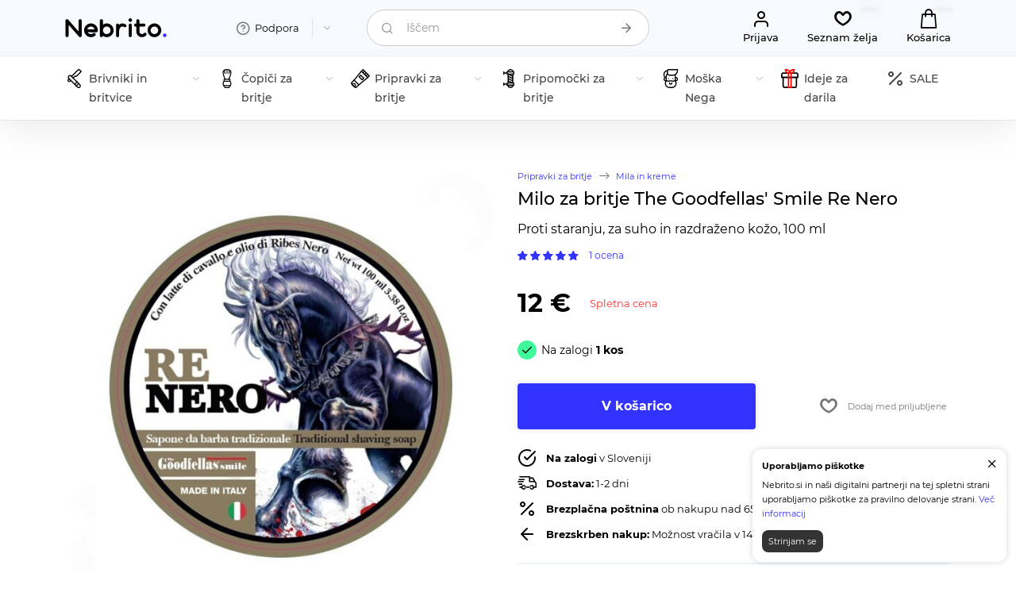

--- FILE ---
content_type: text/html; charset=UTF-8
request_url: https://nebrito.si/tgs-traditional-shaving-soap-renero/
body_size: 13412
content:
<!DOCTYPE html>
<html lang="si">
	<head>
        <meta name="viewport" content="width=device-width, initial-scale=1.0"/>
        <title>Milo za britje The Goodfellas' Smile Re Nero Proti staranju, za suho in razdraženo kožo, 100&nbsp;ml — Nebrito.si</title>
        <meta http-equiv="Content-Type" content="text/html; charset=UTF-8" />
<meta name="keywords" content="Milo za britje, proti staranju, za suho in razdraženo kožo, The Goodfellas' Smile, Tgs Traditional Shaving Soap 100Ml. Re Nero. With Mare's milk and currant oil, na zalogi, Italija, гудфеллас смайл, годфеллас,  tgs, ренеро, nebrito, cena, kupiti, ocena" />
<meta name="description" content="Milo italijanske blagovne znamke The Goodfellas Smile s&nbsp;kobiljim mlekom in&nbsp;oljem semen ribeza. Di&#353;ava Re&nbsp;Nero je&nbsp;srednje intenzivna, tako v&nbsp;milu kot v&nbsp;peni." />
<link href="/bitrix/cache/css/si/Nebrito/page_1ff83e1a81142cbaa2fae354c714b8fb/page_1ff83e1a81142cbaa2fae354c714b8fb_v1.css?176866847926142" type="text/css" rel="stylesheet"/>
<link href="/bitrix/cache/css/si/Nebrito/template_ecad98a2e261915b6299a40ed1d1f8b6/template_ecad98a2e261915b6299a40ed1d1f8b6_v1.css?1768667093141125" type="text/css" rel="stylesheet" data-template-style="true"/>
        <meta name="theme-color" content="#333333">
        <link rel="canonical" href="https://nebrito.si/tgs-traditional-shaving-soap-renero/"/>
        <link rel="icon" type="image/png" sizes="48x48" href="/favicon-48x48.png">
        <link rel="icon" type="image/x-icon" href="/favicon.ico">
		<meta property="og:image" content="https://nebrito.si/img/2068/2096/tgs-traditional-shaving-soap-renero-si-share.jpg"/>
		<meta property="og:image:secure_url" content="https://nebrito.si/img/2068/2096/tgs-traditional-shaving-soap-renero-si-share.jpg"/>
		<meta property="og:image:width" content="1200"/>
		<meta property="og:image:height" content="630"/>
		<meta property="og:type" content="product"/>
		<meta property="og:site_name" content="Nebrito - All for shaving"/>
		<meta property="og:url" content="https://nebrito.si/tgs-traditional-shaving-soap-renero/"/>
		<meta property="og:title" content="Milo za britje The Goodfellas' Smile Re Nero"/>
		<meta property="og:description" content="Milo italijanske blagovne znamke The Goodfellas Smile s kobiljim mlekom in oljem semen ribeza. Di&#353;ava Re Nero je srednje intenzivna, tako v milu kot v peni.">
        <meta property="fb:app_id" content="156013373053275" />

        <meta name="twitter:site" content="@nebrito_com">
        <meta name="twitter:creator" content="@nebrito_com" />
        <meta name="twitter:card" content="summary_large_image">
        <meta name="twitter:title" content="Milo za britje The Goodfellas' Smile Re Nero Proti staranju, za suho in razdraženo kožo, 100&nbsp;ml — Nebrito.siMilo za britje The Goodfellas' Smile Re Nero">
        <meta name="twitter:description" content="Milo italijanske blagovne znamke The Goodfellas Smile s kobiljim mlekom in oljem semen ribeza. Di&#353;ava Re Nero je srednje intenzivna, tako v milu kot v peni.">
        <meta name="twitter:image" content="https://nebrito.si/img/2068/2096/tgs-traditional-shaving-soap-renero-si-share.jpg">
        
        <link rel="alternate" hreflang="en" href="https://nebrito.com/tgs-traditional-shaving-soap-renero/">
        <link rel="alternate" hreflang="si" href="https://nebrito.si/tgs-traditional-shaving-soap-renero/">
        <link rel="alternate" hreflang="ru" href="https://nebrito.ru/tgs-traditional-shaving-soap-renero/">
        <link rel="alternate" hreflang="x-default" href="https://nebrito.com/tgs-traditional-shaving-soap-renero/">

        <link rel="preload" href="https://nebrito.si/local/templates/Nebrito/css/font/Montserrat/montserrat-v18-latin-ext_latin_cyrillic-regular.woff2" as="font" type="font/woff2" crossorigin="anonymous"/>
        <link rel="preload" href="https://nebrito.si/local/templates/Nebrito/css/font/Montserrat/montserrat-v18-latin-ext_latin_cyrillic-300.woff2" as="font" type="font/woff2" crossorigin="anonymous"/>
        <link rel="preload" href="https://nebrito.si/local/templates/Nebrito/css/font/Montserrat/montserrat-v18-latin-ext_latin_cyrillic-500.woff2" as="font" type="font/woff2" crossorigin="anonymous"/>
        <link rel="preload" href="https://nebrito.si/local/templates/Nebrito/css/font/Montserrat/montserrat-v18-latin-ext_latin_cyrillic-700.woff2" as="font" type="font/woff2" crossorigin="anonymous"/>
        <link rel="preload" href="https://nebrito.si/local/templates/Nebrito/css/icons/fonts/icomoon.woff" as="font" type="font/woff" crossorigin="anonymous">
        <link rel="dns-prefetch" href="https://www.googletagmanager.com"/>
        <link rel="dns-prefetch" href="https://www.google-analytics.com"/>
        <link rel="dns-prefetch" href="https://ssl.google-analytics.com"/>
        <link rel="dns-prefetch" href="https://www.gstatic.com"/>
        <link rel="dns-prefetch" href="https://connect.facebook.net"/>
                                                                                                                
        
                                <script data-skip-moving="true" async src="https://www.googletagmanager.com/gtag/js?id=G-XEJTXEG7HG"></script>
            <script data-skip-moving="true">
                window.dataLayer = window.dataLayer || [];
                function gtag(){dataLayer.push(arguments);}
                gtag('js', new Date());

                gtag('config', 'G-XEJTXEG7HG');
            </script>
        
        


    </head>
	<body itemscope itemtype="https://schema.org/WebPage">
        <div id="panel"></div>
                        <header>
            <div class="header">
                <div class="container">
                    <div class="row gx-1 gy-1 gy-lg-0 gx-lg-4">
                        <div class="mobile_fixed_hide col-6 col-lg-2">
                            <div itemscope itemtype="http://schema.org/Organization">
                                <a href="https://nebrito.si" class="logo">
                                                                            <img src="/local/templates/Nebrito/img/logo.svg" width="128" height="24" alt="Nebrito.si" itemprop="logo"/>
                                                                    </a>
                                <meta itemprop="url" content="https://nebrito.si"/>
                                <meta itemprop="email" content="hello@nebrito.si"/>
                                <meta itemprop="name" content="Nebrito"/>
                            </div>
                        </div>
                        <div class="mobile_fixed_hide col-6 col-lg-2">
                            <div class="expand_menu expand">
                                <div class="element transparent">
                                    <a class="title" href="/info/">
                                        <i class="icon-help"></i>
                                        <span>Podpora</span>
                                        <i class="expand_icon icon-down"></i>
                                    </a>
                                    <div class="mobile_title"><span>Podpora</span><a class="icon-close" href="#"></a></div>
                                    <ul class="expand_wrapper info">
                                        
       
        	
    	<li><a href="/info/about/" >O nas</a></li>
        	
    	<li><a href="/info/shipping/" >Dostava</a></li>
        	
    	<li><a href="/info/payment/" >Plačilo</a></li>
        	
    	<li><a href="/info/faq/" >Pogosta vprašanja</a></li>
        	
    	<li><a href="/blog/" >Blog</a></li>
        	
    	<li><a href="/info/contacts/" >Kontakti</a></li>
                                        </ul>
                                </div>
                            </div>
                        </div>
                        <div class="col-2 d-lg-none">
                            <a class="catalog_menu" href="#"><i class="icon-menu"></i></a>
                        </div>
                        <div class="col-10 col-lg-4">
                            
<form action="/search/" method="get" class="form compact search">
    <div class="input_row">
        <i class="icon icon-search"></i>
        <label class="active ">
            <input autocomplete="off" type="text" name="q" value="" class="search_input">
            <span>Iščem</span>
        </label>
        <button class="inside icon icon-arrow-right" aria-label="Iščem" title="Iščem"></button>
        <div class="ajax_search_result"></div>
    </div>
</form>


                        </div>
                        <div class="d-none d-lg-block col-12 col-lg-4">
                            <div class="actions">
                                                                    <a class="act first" rel='nofollow' href="/my/"><i class="icon-user"></i><span>Prijava</span></a>
                                                                <a class="act" rel='nofollow' href="/my/wishlist/" title="Seznam želja"><i class="icon-heart-o"></i><span>Seznam želja</span><em class="fav_counter"></em></a>
                                <a class="act select" rel='nofollow' href="/my/cart/" title="Košarica"><i class="icon-bag"></i><span>Košarica</span><em class="cart_counter"></em></a>
                            </div>
                        </div>
                    </div>
                </div>
            </div>
            <nav class="menu">
                <div class="container">
                
<div class="main_menu_wrapper multilevel_menu">
    <ul class="main_menu ">
        <li class="mobile_title">Izdelki</li>
                    <li class="root multilevel">
                <a href="/razors/">
                                            <img src="/upload/uf/87e/87e799e3011c97a9441624c7f374bacc.svg" height="24" width="24" alt="Brivniki in britvice"/>
                                        <span>Brivniki in britvice</span>
                    <i class="exp icon-down"></i>                </a>
                                    <ul class="submenu" style="visibility: hidden">
                                                                                <li><a href="/razors/safety-razors/"><span>Klasični brivniki</span><i class="exp">256</i></a></li>
                                                                                <li><a href="/razors/straight-razor/"><span>Britve</span><i class="exp">30</i></a></li>
                                                                                <li><a href="/razors/shaving-set/"><span>Seti za britje</span><i class="exp">13</i></a></li>
                                                                                                            <li><a href="/razors/blades/"><span>Britvice</span><i class="exp">113</i></a></li>
                                            </ul>
                            </li>
                    <li class="root multilevel">
                <a href="/shaving-brushes/">
                                            <img src="/upload/uf/c5c/c5c1aac2a54c18345126bd6e10cb416e.svg" height="24" width="24" alt="Čopiči za britje"/>
                                        <span>Čopiči za britje</span>
                    <i class="exp icon-down"></i>                </a>
                                    <ul class="submenu" style="visibility: hidden">
                                                                                <li><a href="/shaving-brushes/badger/"><span>Čopiči za britje iz dlake jazbeca</span><i class="exp">45</i></a></li>
                                                                                <li><a href="/shaving-brushes/boar/"><span>Čopiči za britje s ščetinami divjega prašiča</span><i class="exp">23</i></a></li>
                                                                                <li><a href="/shaving-brushes/fiber/"><span>Sintetični čopiči za britje</span><i class="exp">60</i></a></li>
                                                                                <li><a href="/shaving-brushes/horse/"><span>Čopiči za britje iz konjske dlake</span><i class="exp">8</i></a></li>
                                                                                <li><a href="/shaving-brushes/other/"><span>Čopiči za britje iz mešane dlake</span><i class="exp">6</i></a></li>
                                            </ul>
                            </li>
                    <li class="root multilevel">
                <a href="/for-shaving/">
                                            <img src="/upload/uf/435/435f03c9d126cf8c2b50bb8167fad6c1.svg" height="24" width="24" alt="Pripravki za britje"/>
                                        <span>Pripravki za britje</span>
                    <i class="exp icon-down"></i>                </a>
                                    <ul class="submenu" style="visibility: hidden">
                                                                                <li><a href="/for-shaving/preshave/"><span>Izdelki pred britjem</span><i class="exp">42</i></a></li>
                                                                                <li><a href="/for-shaving/soap/"><span>Mila in kreme</span><i class="exp">556</i></a></li>
                                                                                <li><a href="/for-shaving/aftershave/"><span>Pripravki po britju</span><i class="exp">440</i></a></li>
                                                                                <li><a href="/for-shaving/alunit/"><span>Galun</span><i class="exp">12</i></a></li>
                                                                                <li><a href="/for-shaving/shaving-kits/"><span>Kozmetični seti za britje</span><i class="exp">13</i></a></li>
                                            </ul>
                            </li>
                    <li class="root multilevel">
                <a href="/shaving-accessories/">
                                            <img src="/upload/uf/f97/f977b7bae740d7e14a174a2b4aac40f3.svg" height="24" width="24" alt="Pripomočki za britje"/>
                                        <span>Pripomočki za britje</span>
                    <i class="exp icon-down"></i>                </a>
                                    <ul class="submenu" style="visibility: hidden">
                                                                                <li><a href="/shaving-accessories/for-straight-razors/"><span>Nega ravnih brivnikov</span><i class="exp">9</i></a></li>
                                                                                <li><a href="/shaving-accessories/razor-stands/"><span>Stojala za brivnik</span><i class="exp">34</i></a></li>
                                                                                <li><a href="/shaving-accessories/brush-stands/"><span>Stojala za čopiče</span><i class="exp">17</i></a></li>
                                                                                <li><a href="/shaving-accessories/set-stands/"><span>Stojala za čopič in brivnik</span><i class="exp">9</i></a></li>
                                                                                <li><a href="/shaving-accessories/shaving-bowls/"><span>Posode za britje</span><i class="exp">27</i></a></li>
                                                                                <li><a href="/shaving-accessories/covers/"><span>Torbice in etuiji</span><i class="exp">32</i></a></li>
                                                                                <li><a href="/shaving-accessories/barber-towels/"><span>Brivske brisače</span><i class="exp">10</i></a></li>
                                            </ul>
                            </li>
                    <li class="root multilevel">
                <a href="/care/">
                                            <img src="/upload/uf/f65/f65e0191cfaa94aef3b221a6ea2d6101.svg" height="24" width="24" alt="Moška Nega"/>
                                        <span>Moška Nega</span>
                    <i class="exp icon-down"></i>                </a>
                                    <ul class="submenu" style="visibility: hidden">
                                                                                <li><a href="/care/beard/"><span>Nega brade in brkov</span><i class="exp">106</i></a></li>
                                                                                <li><a href="/care/face/"><span>Nega obraza</span><i class="exp">62</i></a></li>
                                                                                <li><a href="/care/body/"><span>Nega telesa</span><i class="exp">175</i></a></li>
                                                                                <li><a href="/care/volosy/"><span>Nega las</span><i class="exp">55</i></a></li>
                                                                                <li><a href="/care/hair-styling/"><span>Oblikovanje las</span><i class="exp">80</i></a></li>
                                                                                <li><a href="/care/manicure/"><span>Pedikura in manikura</span><i class="exp">14</i></a></li>
                                                                                <li><a href="/care/dental/"><span>Nega zob</span><i class="exp">33</i></a></li>
                                                                                <li><a href="/care/deodoranty/"><span>Deodoranti</span><i class="exp">28</i></a></li>
                                                                                <li><a href="/care/perfumery/"><span>Parfumi</span><i class="exp">68</i></a></li>
                                            </ul>
                            </li>
                    <li class="root ">
                <a href="/gifts/">
                                            <img src="/upload/uf/ddf/wv6a2cc4u2f5pdn16su0q7ht95gxhdsn.svg" height="24" width="24" alt="Ideje za darila"/>
                                        <span>Ideje za darila</span>
                                    </a>
                            </li>
                <li class="root"><a href="/sale/"><i class="icon-sale"></i><span>SALE</span></a></li>
    </ul>
</div>

                </div>
            </nav>
        </header>
        
        



<div itemtype="http://schema.org/Product" itemscope>
    <main class="">
    <div class="catalog_element" data-id="2068">
        <div class="top">
            <div class="container">
                <div class="row">
                    <div class="col-lg-6">
                        
                        <div class="picture_wrapper ">
                                                            <div class="thumbs_wrapper">
                                    <ul class="thumbs">
                                                                                                                            <li>
                                                <a class="select hover" data-picture-id="2096" href="/img/2068/2096/tgs-traditional-shaving-soap-renero-xl.jpg" data-caption="Milo za britje The Goodfellas' Smile Re Nero | Cena: 12 &euro;" id="thumb_2096">
                                                    <img class='picture lazyload' src='/img/2068/2096/tgs-traditional-shaving-soap-renero-xs-2x.jpg' srcset='/local/templates/Nebrito/img/catalog_element_empty.svg' data-srcset='/img/2068/2096/tgs-traditional-shaving-soap-renero-xs.jpg 1x, /img/2068/2096/tgs-traditional-shaving-soap-renero-xs-2x.jpg 2x' data-sizes='auto' alt='Tgs Traditional Shaving Soap 100Ml. Re Nero. With Mare's milk and currant oil '/>                                                </a>
                                            </li>
                                                                                                                    </ul>
                                </div>
                                                        <div class="swiper-container">
                                <div class="swiper-wrapper">
                                                                            <a href="/img/2068/2096/tgs-traditional-shaving-soap-renero-xl.jpg" class="swiper-slide main_picture " data-fancybox="pictures" data-caption="Milo za britje The Goodfellas' Smile Re Nero | Cena: 12 &euro;" id="picture_2096" data-picture-id="2096"  data-zoom="/img/2068/2096/tgs-traditional-shaving-soap-renero-xl.jpg">
                                            <img class='picture lazyload' src='/img/2068/2096/tgs-traditional-shaving-soap-renero-lg-2x.jpg' srcset='/local/templates/Nebrito/img/catalog_element_empty.svg' data-srcset='/img/2068/2096/tgs-traditional-shaving-soap-renero-lg.jpg 1x, /img/2068/2096/tgs-traditional-shaving-soap-renero-lg-2x.jpg 2x' data-sizes='auto' alt='Tgs Traditional Shaving Soap 100Ml. Re Nero. With Mare's milk and currant oil '/>                                            <link itemprop="image" href="https://nebrito.si/img/2068/2096/tgs-traditional-shaving-soap-renero-xl.jpg" />
                                            <span class="loader"></span>
                                        </a>
                                                                    </div>
                                <i class="icon-arrow-left slider_nav prev"></i>
                                <i class="icon-arrow-right slider_nav next"></i>
                            </div>
                                                    </div>
                    </div>
                    <div class="col-lg-6">
                        <div class="caption_wrapper">

                            
    <ul class="breadcrumb" itemscope itemtype="https://schema.org/BreadcrumbList">
                    <li class="" itemprop="itemListElement" itemscope itemtype="https://schema.org/ListItem">
                <a href="/for-shaving/" itemprop="item">
                    <i class="icon-arrow"></i>
                    <span itemprop="name">Pripravki za britje</span>
                    <meta itemprop="position" content="1" />
                </a>
            </li>
                            <li class='border icon-arrow 2'></li>
                                <li class="mobile_visible" itemprop="itemListElement" itemscope itemtype="https://schema.org/ListItem">
                <a href="/for-shaving/soap/" itemprop="item">
                    <i class="icon-arrow"></i>
                    <span itemprop="name">Mila in kreme</span>
                    <meta itemprop="position" content="2" />
                </a>
            </li>
                        </ul>



                                                            <meta itemprop="gtin" content="8051739110999"/>
                                                        <meta itemprop="sku" content="2068"/>
                            <h1 class="main_title" id="product_title" itemprop="name">Milo za britje The Goodfellas' Smile Re Nero</h1>
                                                            <div class="subtitle">Proti staranju, za suho in razdraženo kožo, 100&nbsp;ml</div>
                            

                                                            <div class="rating_wrapper" itemprop="aggregateRating" itemtype="http://schema.org/AggregateRating" itemscope>
                                    <meta itemprop="reviewCount" content="1" />
                                    <meta itemprop="ratingValue" content="5" />
                                    <meta itemprop="bestRating" content="5" />
                                    <a href="#catalog_reviews" class="goto rating">
                                        <span style="width: 100%"></span>
                                    </a>
                                    <a class="goto label" href="#catalog_reviews">1 ocena</a>
                                </div>
                            
                            <div itemprop="offers" itemtype="http://schema.org/Offer" itemscope>
                                <link itemprop="url" href="https://nebrito.si/tgs-traditional-shaving-soap-renero/"/>
                                <meta itemprop="priceCurrency" content="EUR" />
                                <meta itemprop="price" content="12" />
                                <meta itemprop="itemCondition" content="https://schema.org/NewCondition" />
                                <div class="price">
                                    <strong>12 &euro;</strong>
                                    
                                    
                                                                            <a class="online_price" target="_blank" href="/info/faq/cene/">Spletna cena</a>
                                                                    </div>

                                                                    <meta itemprop="availability" content="https://schema.org/InStock"/>
                                    <div class="available"><i class="icon-check"></i> <span>Na zalogi <strong>
                                                                                                    1 kos                                                                                            </strong></span>
                                                                            </div>
                                                            </div>

                            <div class="action">
                                <div class="row">
                                    <div class="col-lg-8">
                                                                                    <a href="#" id="buy" data-id="2068" data-type="full" class="cta big add2cart"><span>V košarico</span></a>
                                                                            </div>
                                    <div class="col-lg-4"><a href="#" class="favorite add2fav" data-id="2068"><i class="icon-heart-o"></i><span>Dodaj med priljubljene</span><em>Imate v priljubljenih</em></a></div>
                                </div>
                            </div>

                            
                                                                                                <ul class="info">
                                        <li>
                                            <div class="element">
                                                <i class="icon-check-circle"></i>
                                                <span><strong>Na zalogi</strong> v Sloveniji</span>
                                            </div>
                                        </li>
                                        <li>
                                            <div class="element">
                                                <i class="icon-delivery"></i>
                                                <span><strong>Dostava:</strong> 1-2 dni</span>
                                            </div>
                                        </li>
                                        <li>
                                            <div class="element">
                                                <i class="icon-sale"></i>
                                                <span><strong>Brezplačna poštnina</strong> ob nakupu nad 65€</span>
                                            </div>
                                        </li>
                                        <li>
                                            <div class="element">
                                                <i class="icon-arrow-left"></i>
                                                <span><strong>Brezskrben nakup:</strong> Možnost vračila v 14 dneh</span>
                                            </div>
                                        </li>
                                    </ul>
                                                            
                                                            <div class="preview">
                                    <span itemprop="description">
                                        Milo italijanske blagovne znamke The Goodfellas Smile s&nbsp;kobiljim mlekom in&nbsp;oljem semen ribeza. Di&#353;ava Re&nbsp;Nero je&nbsp;srednje intenzivna, tako v&nbsp;milu kot v&nbsp;peni.                                    </span>
                                    <a class="goto" href="#detail"><span>Preberite opis</span> <i class="icon-arrow-right"></i></a>
                                </div>
                                                                                        <ul class="summary_information">
                                                                            <li>Ščiti pred urezninami, vlaži in neguje kožo</li>
                                                                            <li>Pomlajuje dermis in pospešuje regeneracijo</li>
                                                                            <li>Stepite z čopičem v skledi ali na obrazu</li>
                                                                            <li>Dišava - citrusov, lesa</li>
                                                                    </ul>
                                </ul>
                            
                            <div class="properties">
                                <div class="row">
                                                                            <div class="col-lg-6">
                                            <ul>
                                                                                                                                                                                                                                                                                                                <li data-id="79"><strong>Sadna dišava</strong></li>
                                                                                                                                                                                                                <li data-id="86"><strong>Kremno milo za britje</strong></li>
                                                                                                                                                </ul>
                                        </div>
                                                                        <div class="col-lg-6">
                                        <ul>
                                                                                            <li><span class="label">Koda:</span> <strong itemprop="mpn">DR-RENEROSS</strong></li>
                                                                                                                                        <li itemprop="brand" itemtype="http://schema.org/Brand" itemscope>
                                                    <meta itemprop="name" content="The Goodfellas' Smile" />
                                                    <span class="label">Znamka:</span>
                                                    <a href="/brand/the-goodfellas-smile/" class="brand" title="Гудфеллас смайл">
                                                                                                                    <img class='brand_picture lazyload' src='/img/2073/2288/the-goodfellas-smile-xs-2x.jpg' srcset='/local/templates/Nebrito/img/catalog_element_empty.svg' data-srcset='/img/2073/2288/the-goodfellas-smile-xs.jpg 1x, /img/2073/2288/the-goodfellas-smile-xs-2x.jpg 2x' data-sizes='auto' alt='The Goodfellas' Smile'/>                                                                                                                <span>The Goodfellas' Smile</span>
                                                    </a>
                                                </li>
                                                                                                                                        <li>
                                                    <span class="label">Collection:</span>
                                                    <a href="/collection/the-goodfellas-smile-re-nero/" class="brand" title="">
                                                        <span>Re Nero</span>
                                                    </a>
                                                </li>
                                                                                                                                        <li><span class="label">Poreklo:</span> <strong>Italija</strong></li>
                                                                                    </ul>
                                    </div>
                                </div>
                            </div>

                            <div class="certificates">
                                                                    <div class="certificate">
                                        <a title="Uradni prodajalec The Goodfellas' Smile" href="/certificates/18429/">
                                            <img class='certificate_picture lazyload' src='/img/18429/10073/-md-2x.jpg' srcset='/local/templates/Nebrito/img/catalog_element_empty.svg' data-srcset='/img/18429/10073/-md.jpg 1x, /img/18429/10073/-md-2x.jpg 2x' data-sizes='auto' alt='Официальный продавец'/>                                        </a>
                                    </div>
                                                            </div>
                        </div>
                    </div>
                </div>
            </div>
        </div>
        <div class="description" id="detail">
            <div class="container">
                                    <h2 class="main_title">Opis</h2>
                                <div class="row">
                    <div class="col-lg-6">
                                                                                    <div class="text preview_text">
                                    <p>Milo italijanske blagovne znamke The Goodfellas Smile s&nbsp;kobiljim mlekom in&nbsp;oljem semen ribeza. Di&#353;ava Re&nbsp;Nero je&nbsp;srednje intenzivna, tako v&nbsp;milu kot v&nbsp;peni.</p>
                                </div>
                            
                            <div class="text">
                                <p>Med sestavinami mila so:</p><ul><li>Kobilje mleko&nbsp;&mdash; normalizira ravnovesje vode in&nbsp;ma&#353;&#269;ob&nbsp;v&nbsp;ko&#382;i, jo&nbsp;hrani, naredi jo&nbsp;&#382;ametno in&nbsp;mehko. Bori se&nbsp;proti suhosti, lu&#353;&#269;enju, dermatitisu, vnetjem in&nbsp;aknam;</li><li>Kokosovo olje&nbsp;&mdash; vla&#382;i&nbsp;in&nbsp;neguje;</li><li>Olje semen &#269;rnega ribeza&nbsp;&mdash; bogato z&nbsp;vitaminom C, ki&nbsp;deluje antioksidativno, pomlajuje in&nbsp;pospe&#353;uje obnavljanje celic. Vla&#382;i&nbsp;in&nbsp;gladi gube.</li></ul><p>Konsistenca mila je&nbsp;srednje gosta, pena pa&nbsp;je&nbsp;kremasta in&nbsp;ne&nbsp;preve&#269; po&#382;re&#353;na, da&nbsp;bi&nbsp;vpijala vodo. <a href="https://nebrito.si/shaving-brushes/horse/" target="_blank">Za&nbsp;penjenje</a> uporabite &#269;opi&#269; <a href="https://nebrito.si/shaving-brushes/badger/" target="_blank">iz&nbsp;jazbeca,</a> vlaken <a href="https://nebrito.si/shaving-brushes/fiber/" target="_blank">, divjih</a> <a href="https://nebrito.si/shaving-brushes/boar/" target="_blank">&#353;&#269;etin ali</a> konjske <a href="https://nebrito.si/shaving-brushes/horse/" target="_blank">&#382;ime</a>.</p><p>Di&#353;ava se&nbsp;za&#269;ne&nbsp;s&nbsp;sladko pomaran&#269;o, nerolijem ter grenko in&nbsp;ne&#382;no&nbsp;grenivko. Osrednje note so&nbsp;izvirna aroma pelargonije, za&#269;injena s&nbsp;&#269;rnim poprom. Osnova je&nbsp;smolnata cedra in&nbsp;pa&#269;uli.</p><p>Preizkusite tudi trda mila na&nbsp;osnovi lanolina in&nbsp;glicerina&nbsp;&mdash; <a href="https://nebrito.si/tgs-italian-lemon-shaving-soap/" target="_blank">italijanska limona,</a> <a href="https://nebrito.si/tgs-blueberry-grapes-shaving-soap/" target="_blank">borovni&#269;evo grozdje.</a> Za&nbsp;vegane so&nbsp;<a href="https://nebrito.si/tgs-chronos-shaving-soap/" target="_blank">primerna mila</a> Solo, <a href="https://nebrito.si/tgs-solo-shaving-soap/?sphrase_id=44241" target="_blank">Orange</a> <a href="https://nebrito.si/tgs-orange-empire-shaving-soap/?sphrase_id=44242" target="_blank">Empire in&nbsp;Chronos</a>.</p>                            </div>
                        
                                                    <div class="ingredients">
                                <div class="ingredients_title">Sestavine</div>
                                <div class="ingredients_description">Aqua (Water), Stearic Acid, Coconut Oil, Ribes Nigrum Seed Oil, Equae Lac, Potassium Hydroxide, Parfum (Fragrance), Sodium Hydroxide, Hydroxicitronellal, Limonene, Hexylcinnamal, Citronellol</div>
                                <div class="warning">*Sestavine se lahko občasno spremenijo. Posodobljeni seznam sestavin je naveden na embalaži.</div>
                            </div>
                                            </div>

                    
                                    </div>
            </div>
        </div>
    </div>
</main>

    <div class="mobile_add2cart_tab">
        <div class="caption">
            <div class="price">
                <strong>12 &euro;</strong>
                            </div>
            <div class="title">The Goodfellas' Smile Re Nero</div>
        </div>
        <a class="cta small add2cart" data-id="2068" href=""><span>V košarico</span></a>
    </div>

	        
                                
<div class="catalog_reviews reviews_padding" id="catalog_reviews" itemscope itemtype="https://schema.org/Organization">
    <meta itemprop="name" content="Nebrito" />
    <div class="container">
                                    
                <h2 class="main_title">Ocene izdelka</h2>
                                    <div class="no_reviews">
                        Pomagajte drugim uporabnikom pri izbiri — bodite prvi, ki boste delili svoje mnenje o tem izdelku.                    </div>
                                            <div class="row">
                                        <div class="col-lg-4">
                    <div class="reviews_info_wrapper">
                                                                            <a rel="nofollow" href="/my/reviews/add/?id=2068" class="cta big">
                                Dodajte oceno</a>
                                            </div>
                </div>
                    </div>
    </div>
</div>            </div><!--catalog element end-->

        
    <div class="catalog_element_list catalog_slider" id="catalogSimilarFilter">
        <div class="container">
                            <h2 class="main_title">Mogoče bi vas zanimalo</h2>
                                                    <div class="slider_wrapper">
                        <!-- items-container -->
            <div class="swiper-container">
                <div class="swiper-wrapper">
                                                                            <div class="swiper-slide">
                        <div class="element">
                            <div class="row g-2 gx-md-4">
                                <div class="col-4 col-md-12">
                                    <a href="/tgs-royal-lime-shaving-soap/" class="picture" title="Milo za britje The Goodfellas' Smile Royal Lime">
                                        <div class="label_holder">
                                                                                                                                                                </div>
                                    <img class='main lazyload' src='/img/2060/2081/tgs-royal-lime-shaving-soap-md-2x.jpg' srcset='/local/templates/Nebrito/img/catalog_element_empty.svg' data-srcset='/img/2060/2081/tgs-royal-lime-shaving-soap-md.jpg 1x, /img/2060/2081/tgs-royal-lime-shaving-soap-md-2x.jpg 2x' data-sizes='auto' alt='Tgs Royal Lime Shaving Soap AJ-1 Formula 100ml'/>                                                                        </a>
                                </div>
                                <div class="col-8 col-md-12">
                                    <div class="caption">
                                        <div class="price">
                                            <strong>11 &euro;</strong>
                                                                                    </div>
                                        <div class="title_wrapper">
                                            <a href="/tgs-royal-lime-shaving-soap/" class="title">Milo za britje The Goodfellas' Smile Royal Lime</a>
                                            <div class="properties">
                                                vlažilno, na rastlinski osnovi, 100&nbsp;ml                                            </div>
                                        </div>
                                        <div class="action" data-stop=false>
                                                                                            <a class="cta small add2cart" data-id="2060" href=""><span>V košarico</span></a>
                                                                                        <a class="favorite add2fav icon-heart-o" data-id="2060" href="#" title="Shrani na seznam"></a>
                                        </div>
                                    </div>
                                </div>
                            </div>
                        </div>
                    </div>
                                                                            <div class="swiper-slide">
                        <div class="element">
                            <div class="row g-2 gx-md-4">
                                <div class="col-4 col-md-12">
                                    <a href="/tgs-amber-fougere-shaving-soap/" class="picture" title="Milo za britje The Goodfellas' Smile Amber Fougere">
                                        <div class="label_holder">
                                                                                                                                                                </div>
                                    <img class='main lazyload' src='/img/2058/2092/tgs-amber-fougere-shaving-soap-md-2x.jpg' srcset='/local/templates/Nebrito/img/catalog_element_empty.svg' data-srcset='/img/2058/2092/tgs-amber-fougere-shaving-soap-md.jpg 1x, /img/2058/2092/tgs-amber-fougere-shaving-soap-md-2x.jpg 2x' data-sizes='auto' alt='Tgs Amber Fougere Shaving Soap AJ-1 Formula 100ml'/>                                                                            <img class='second lazyload' src='/img/2058/2030/tgs-amber-fougere-shaving-soap-md-2x.jpg' srcset='/local/templates/Nebrito/img/catalog_element_empty.svg' data-srcset='/img/2058/2030/tgs-amber-fougere-shaving-soap-md.jpg 1x, /img/2058/2030/tgs-amber-fougere-shaving-soap-md-2x.jpg 2x' data-sizes='auto' alt='Tgs Amber Fougere Shaving Soap AJ-1 Formula 100ml'/>                                                                        </a>
                                </div>
                                <div class="col-8 col-md-12">
                                    <div class="caption">
                                        <div class="price">
                                            <strong>11 &euro;</strong>
                                                                                    </div>
                                        <div class="title_wrapper">
                                            <a href="/tgs-amber-fougere-shaving-soap/" class="title">Milo za britje The Goodfellas' Smile Amber Fougere</a>
                                            <div class="properties">
                                                vlažilna, na rastlinski osnovi, 100&nbsp;ml                                            </div>
                                        </div>
                                        <div class="action" data-stop=false>
                                                                                            <a class="cta small add2cart" data-id="2058" href=""><span>V košarico</span></a>
                                                                                        <a class="favorite add2fav icon-heart-o" data-id="2058" href="#" title="Shrani na seznam"></a>
                                        </div>
                                    </div>
                                </div>
                            </div>
                        </div>
                    </div>
                                                                            <div class="swiper-slide">
                        <div class="element">
                            <div class="row g-2 gx-md-4">
                                <div class="col-4 col-md-12">
                                    <a href="/tgs-savage-shaving-soap/" class="picture" title="Milo za britje The Goodfellas' Smile Savage">
                                        <div class="label_holder">
                                                                                                                                                                </div>
                                    <img class='main lazyload' src='/img/2065/2097/tgs-savage-shaving-soap-md-2x.jpg' srcset='/local/templates/Nebrito/img/catalog_element_empty.svg' data-srcset='/img/2065/2097/tgs-savage-shaving-soap-md.jpg 1x, /img/2065/2097/tgs-savage-shaving-soap-md-2x.jpg 2x' data-sizes='auto' alt='Tgs Savage Shaving Soap AJ-1 Formula 100ml'/>                                                                        </a>
                                </div>
                                <div class="col-8 col-md-12">
                                    <div class="caption">
                                        <div class="price">
                                            <strong>11 &euro;</strong>
                                                                                    </div>
                                        <div class="title_wrapper">
                                            <a href="/tgs-savage-shaving-soap/" class="title">Milo za britje The Goodfellas' Smile Savage</a>
                                            <div class="properties">
                                                vlažilno, na rastlinski osnovi, 100&nbsp;ml                                            </div>
                                        </div>
                                        <div class="action" data-stop=false>
                                                                                            <a class="cta small add2cart" data-id="2065" href=""><span>V košarico</span></a>
                                                                                        <a class="favorite add2fav icon-heart-o" data-id="2065" href="#" title="Shrani na seznam"></a>
                                        </div>
                                    </div>
                                </div>
                            </div>
                        </div>
                    </div>
                                                                            <div class="swiper-slide">
                        <div class="element">
                            <div class="row g-2 gx-md-4">
                                <div class="col-4 col-md-12">
                                    <a href="/tgs-abysso-shaving-soap/" class="picture" title="Milo za britje The Goodfellas' Smile Abysso">
                                        <div class="label_holder">
                                                                                                                                                                </div>
                                    <img class='main lazyload' src='/img/2057/2093/tgs-abysso-shaving-soap-md-2x.jpg' srcset='/local/templates/Nebrito/img/catalog_element_empty.svg' data-srcset='/img/2057/2093/tgs-abysso-shaving-soap-md.jpg 1x, /img/2057/2093/tgs-abysso-shaving-soap-md-2x.jpg 2x' data-sizes='auto' alt='Tgs Abysso Shaving Soap AJ-1 Formula 100Ml'/>                                                                        </a>
                                </div>
                                <div class="col-8 col-md-12">
                                    <div class="caption">
                                        <div class="price">
                                            <strong>11 &euro;</strong>
                                                                                    </div>
                                        <div class="title_wrapper">
                                            <a href="/tgs-abysso-shaving-soap/" class="title">Milo za britje The Goodfellas' Smile Abysso</a>
                                            <div class="properties">
                                                vlažilno, vegansko, 100&nbsp;ml                                            </div>
                                        </div>
                                        <div class="action" data-stop=false>
                                                                                            <a class="cta small add2cart" data-id="2057" href=""><span>V košarico</span></a>
                                                                                        <a class="favorite add2fav icon-heart-o" data-id="2057" href="#" title="Shrani na seznam"></a>
                                        </div>
                                    </div>
                                </div>
                            </div>
                        </div>
                    </div>
                                                                            <div class="swiper-slide">
                        <div class="element">
                            <div class="row g-2 gx-md-4">
                                <div class="col-4 col-md-12">
                                    <a href="/tgs-sea-citrus-shaving-soap/" class="picture" title="Milo za britje The Goodfellas' Smile Sea Citrus">
                                        <div class="label_holder">
                                                                                                                                                                </div>
                                    <img class='main lazyload' src='/img/2067/2098/tgs-sea-citrus-shaving-soap-md-2x.jpg' srcset='/local/templates/Nebrito/img/catalog_element_empty.svg' data-srcset='/img/2067/2098/tgs-sea-citrus-shaving-soap-md.jpg 1x, /img/2067/2098/tgs-sea-citrus-shaving-soap-md-2x.jpg 2x' data-sizes='auto' alt='Tgs Sea Citrus Shaving Soap AJ-1 Formula 100ml'/>                                                                        </a>
                                </div>
                                <div class="col-8 col-md-12">
                                    <div class="caption">
                                        <div class="price">
                                            <strong>11 &euro;</strong>
                                                                                    </div>
                                        <div class="title_wrapper">
                                            <a href="/tgs-sea-citrus-shaving-soap/" class="title">Milo za britje The Goodfellas' Smile Sea Citrus</a>
                                            <div class="properties">
                                                vlažilno, vegansko, 100&nbsp;ml                                            </div>
                                        </div>
                                        <div class="action" data-stop=false>
                                                                                            <a class="cta small add2cart" data-id="2067" href=""><span>V košarico</span></a>
                                                                                        <a class="favorite add2fav icon-heart-o" data-id="2067" href="#" title="Shrani na seznam"></a>
                                        </div>
                                    </div>
                                </div>
                            </div>
                        </div>
                    </div>
                                                                            <div class="swiper-slide">
                        <div class="element">
                            <div class="row g-2 gx-md-4">
                                <div class="col-4 col-md-12">
                                    <a href="/tgs-tallow-n1-shaving-soap/" class="picture" title="Milo za britje The Goodfellas' Smile Tallow N.1.">
                                        <div class="label_holder">
                                                                                                                                                                </div>
                                    <img class='main lazyload' src='/img/2063/13658/tgs-tallow-n1-shaving-soap-md-2x.jpg' srcset='/local/templates/Nebrito/img/catalog_element_empty.svg' data-srcset='/img/2063/13658/tgs-tallow-n1-shaving-soap-md.jpg 1x, /img/2063/13658/tgs-tallow-n1-shaving-soap-md-2x.jpg 2x' data-sizes='auto' alt='Tgs Tallow N.1. Traditional Shaving Soap 100Ml'/>                                                                        </a>
                                </div>
                                <div class="col-8 col-md-12">
                                    <div class="caption">
                                        <div class="price">
                                            <strong>11 &euro;</strong>
                                                                                    </div>
                                        <div class="title_wrapper">
                                            <a href="/tgs-tallow-n1-shaving-soap/" class="title">Milo za britje The Goodfellas' Smile Tallow N.1.</a>
                                            <div class="properties">
                                                vlažilna, za suho, normalno in razdraženo kožo, 100&nbsp;ml                                            </div>
                                        </div>
                                        <div class="action" data-stop=false>
                                                                                            <a class="cta small add2cart" data-id="2063" href=""><span>V košarico</span></a>
                                                                                        <a class="favorite add2fav icon-heart-o" data-id="2063" href="#" title="Shrani na seznam"></a>
                                        </div>
                                    </div>
                                </div>
                            </div>
                        </div>
                    </div>
                                                                            <div class="swiper-slide">
                        <div class="element">
                            <div class="row g-2 gx-md-4">
                                <div class="col-4 col-md-12">
                                    <a href="/tgs-solo-shaving-soap/" class="picture" title="Milo za britje The Goodfellas' Smile Solo">
                                        <div class="label_holder">
                                                                                                                                                                </div>
                                    <img class='main lazyload' src='/img/2069/2091/tgs-solo-shaving-soap-md-2x.jpg' srcset='/local/templates/Nebrito/img/catalog_element_empty.svg' data-srcset='/img/2069/2091/tgs-solo-shaving-soap-md.jpg 1x, /img/2069/2091/tgs-solo-shaving-soap-md-2x.jpg 2x' data-sizes='auto' alt='Tgs Solo Shaving Soap AJ-1 Formula 100ml'/>                                                                            <img class='second lazyload' src='/img/2069/2090/tgs-solo-shaving-soap-md-2x.jpg' srcset='/local/templates/Nebrito/img/catalog_element_empty.svg' data-srcset='/img/2069/2090/tgs-solo-shaving-soap-md.jpg 1x, /img/2069/2090/tgs-solo-shaving-soap-md-2x.jpg 2x' data-sizes='auto' alt='Tgs Solo Shaving Soap AJ-1 Formula 100ml'/>                                                                        </a>
                                </div>
                                <div class="col-8 col-md-12">
                                    <div class="caption">
                                        <div class="price">
                                            <strong>11 &euro;</strong>
                                                                                    </div>
                                        <div class="title_wrapper">
                                            <a href="/tgs-solo-shaving-soap/" class="title">Milo za britje The Goodfellas' Smile Solo</a>
                                            <div class="properties">
                                                vlažilno, vegansko, 100&nbsp;ml                                            </div>
                                        </div>
                                        <div class="action" data-stop=false>
                                                                                            <a class="cta small add2cart" data-id="2069" href=""><span>V košarico</span></a>
                                                                                        <a class="favorite add2fav icon-heart-o" data-id="2069" href="#" title="Shrani na seznam"></a>
                                        </div>
                                    </div>
                                </div>
                            </div>
                        </div>
                    </div>
                                                                            <div class="swiper-slide">
                        <div class="element">
                            <div class="row g-2 gx-md-4">
                                <div class="col-4 col-md-12">
                                    <a href="/tgs-orange-empire-shaving-soap/" class="picture" title="Milo za britje The Goodfellas' Smile Orange Empire">
                                        <div class="label_holder">
                                                                                                                                                                </div>
                                    <img class='main lazyload' src='/img/2059/2043/tgs-orange-empire-shaving-soap-md-2x.jpg' srcset='/local/templates/Nebrito/img/catalog_element_empty.svg' data-srcset='/img/2059/2043/tgs-orange-empire-shaving-soap-md.jpg 1x, /img/2059/2043/tgs-orange-empire-shaving-soap-md-2x.jpg 2x' data-sizes='auto' alt='Tgs Orange Empire Shaving Soap AJ-1 Formula 100ml'/>                                                                        </a>
                                </div>
                                <div class="col-8 col-md-12">
                                    <div class="caption">
                                        <div class="price">
                                            <strong>11 &euro;</strong>
                                                                                    </div>
                                        <div class="title_wrapper">
                                            <a href="/tgs-orange-empire-shaving-soap/" class="title">Milo za britje The Goodfellas' Smile Orange Empire</a>
                                            <div class="properties">
                                                vlažilna, na rastlinski osnovi, 100&nbsp;ml                                            </div>
                                        </div>
                                        <div class="action" data-stop=false>
                                                                                            <a class="cta small add2cart" data-id="2059" href=""><span>V košarico</span></a>
                                                                                        <a class="favorite add2fav icon-heart-o" data-id="2059" href="#" title="Shrani na seznam"></a>
                                        </div>
                                    </div>
                                </div>
                            </div>
                        </div>
                    </div>
                                </div>
            </div>
                                <i class="icon-arrow-left slider_nav prev"></i>
                    <i class="icon-arrow-right slider_nav next"></i>
                </div><!--slider_wrapper-->
                        <!-- items-container -->
        </div>
    </div>
                    
</script>

    
                    
    <div class="catalog_element_list catalog_slider" id="catalogMainFovoritesFilter">
        <div class="container">
                            <h2 class="main_title">Priljubljene</h2>
                                                    <div class="slider_wrapper">
                        <!-- items-container -->
            <div class="swiper-container">
                <div class="swiper-wrapper">
                                                                            <div class="swiper-slide">
                        <div class="element">
                            <div class="row g-2 gx-md-4">
                                <div class="col-4 col-md-12">
                                    <a href="/100-razor-blades-personna-lab-blue-comfort-coated/" class="picture" title="Rezila Za Britje Personna Lab Blue Comfort Coated">
                                        <div class="label_holder">
                                                                                                                                                                </div>
                                    <img class='main lazyload' src='/img/17317/11304/100-razor-blades-personna-lab-blue-comfort-coated-md-2x.jpg' srcset='/local/templates/Nebrito/img/catalog_element_empty.svg' data-srcset='/img/17317/11304/100-razor-blades-personna-lab-blue-comfort-coated-md.jpg 1x, /img/17317/11304/100-razor-blades-personna-lab-blue-comfort-coated-md-2x.jpg 2x' data-sizes='auto' alt='100 Razor Blades Personna Lab Blue Comfort Coated'/>                                                                        </a>
                                </div>
                                <div class="col-8 col-md-12">
                                    <div class="caption">
                                        <div class="price">
                                            <strong>23 &euro;</strong>
                                                                                    </div>
                                        <div class="title_wrapper">
                                            <a href="/100-razor-blades-personna-lab-blue-comfort-coated/" class="title">Rezila Za Britje Personna Lab Blue Comfort Coated</a>
                                            <div class="properties">
                                                nerjaveče jeklo, 100 kosov.                                            </div>
                                        </div>
                                        <div class="action" data-stop=false>
                                                                                            <a class="cta small add2cart" data-id="17317" href=""><span>V košarico</span></a>
                                                                                        <a class="favorite add2fav icon-heart-o" data-id="17317" href="#" title="Shrani na seznam"></a>
                                        </div>
                                    </div>
                                </div>
                            </div>
                        </div>
                    </div>
                                                                            <div class="swiper-slide">
                        <div class="element">
                            <div class="row g-2 gx-md-4">
                                <div class="col-4 col-md-12">
                                    <a href="/rex-envoy-104/" class="picture" title="Varnostni brivnik Rex Envoy">
                                        <div class="label_holder">
                                                                                                                                                                    <span class="label hit"><i class="icon-best"></i><span>Priporočamo</span></span>
                                                                                </div>
                                    <img class='main lazyload' src='/img/14371/7780/rex-envoy-104-md-2x.jpg' srcset='/local/templates/Nebrito/img/catalog_element_empty.svg' data-srcset='/img/14371/7780/rex-envoy-104-md.jpg 1x, /img/14371/7780/rex-envoy-104-md-2x.jpg 2x' data-sizes='auto' alt='Rex Envoy safety razor 316 stainless steel- 104'/>                                                                            <img class='second lazyload' src='/img/14371/7778/rex-envoy-104-md-2x.jpg' srcset='/local/templates/Nebrito/img/catalog_element_empty.svg' data-srcset='/img/14371/7778/rex-envoy-104-md.jpg 1x, /img/14371/7778/rex-envoy-104-md-2x.jpg 2x' data-sizes='auto' alt='Rex Envoy safety razor 316 stainless steel- 104'/>                                                                        </a>
                                </div>
                                <div class="col-8 col-md-12">
                                    <div class="caption">
                                        <div class="price">
                                            <strong>154 &euro;</strong>
                                                                                    </div>
                                        <div class="title_wrapper">
                                            <a href="/rex-envoy-104/" class="title">Varnostni brivnik Rex Envoy</a>
                                            <div class="properties">
                                                nerjaveče jeklo, zaprt glvanik                                            </div>
                                        </div>
                                        <div class="action" data-stop=false>
                                                                                            <a class="cta small add2cart" data-id="14371" href=""><span>V košarico</span></a>
                                                                                        <a class="favorite add2fav icon-heart-o" data-id="14371" href="#" title="Shrani na seznam"></a>
                                        </div>
                                    </div>
                                </div>
                            </div>
                        </div>
                    </div>
                                                                            <div class="swiper-slide">
                        <div class="element">
                            <div class="row g-2 gx-md-4">
                                <div class="col-4 col-md-12">
                                    <a href="/kai-stainless-steel-5-de-razor-blades/" class="picture" title="Britvice Kai SS">
                                        <div class="label_holder">
                                                                                                                                                                </div>
                                    <img class='main lazyload' src='/img/5726/2915/kai-stainless-steel-5-de-razor-blades-md-2x.jpg' srcset='/local/templates/Nebrito/img/catalog_element_empty.svg' data-srcset='/img/5726/2915/kai-stainless-steel-5-de-razor-blades-md.jpg 1x, /img/5726/2915/kai-stainless-steel-5-de-razor-blades-md-2x.jpg 2x' data-sizes='auto' alt='Kai Stainless Steel 5 DE razor blades'/>                                                                            <img class='second lazyload' src='/img/5726/2914/kai-stainless-steel-5-de-razor-blades-md-2x.jpg' srcset='/local/templates/Nebrito/img/catalog_element_empty.svg' data-srcset='/img/5726/2914/kai-stainless-steel-5-de-razor-blades-md.jpg 1x, /img/5726/2914/kai-stainless-steel-5-de-razor-blades-md-2x.jpg 2x' data-sizes='auto' alt='Kai Stainless Steel 5 DE razor blades'/>                                                                        </a>
                                </div>
                                <div class="col-8 col-md-12">
                                    <div class="caption">
                                        <div class="price">
                                            <strong>2,50 &euro;</strong>
                                                                                    </div>
                                        <div class="title_wrapper">
                                            <a href="/kai-stainless-steel-5-de-razor-blades/" class="title">Britvice Kai SS</a>
                                            <div class="properties">
                                                nerjaveče jeklo, 5 kosov                                            </div>
                                        </div>
                                        <div class="action" data-stop=false>
                                                                                            <a class="cta small add2cart" data-id="5726" href=""><span>V košarico</span></a>
                                                                                        <a class="favorite add2fav icon-heart-o" data-id="5726" href="#" title="Shrani na seznam"></a>
                                        </div>
                                    </div>
                                </div>
                            </div>
                        </div>
                    </div>
                                                                            <div class="swiper-slide">
                        <div class="element">
                            <div class="row g-2 gx-md-4">
                                <div class="col-4 col-md-12">
                                    <a href="/truefitt-hill-sandalwood-shaving-cream-bowl/" class="picture" title="Krema za britje Truefitt & Hill Sandalwood">
                                        <div class="label_holder">
                                                                                                                                                                </div>
                                    <img class='main lazyload' src='/img/3226/2170/truefitt-hill-sandalwood-shaving-cream-bowl-md-2x.jpg' srcset='/local/templates/Nebrito/img/catalog_element_empty.svg' data-srcset='/img/3226/2170/truefitt-hill-sandalwood-shaving-cream-bowl-md.jpg 1x, /img/3226/2170/truefitt-hill-sandalwood-shaving-cream-bowl-md-2x.jpg 2x' data-sizes='auto' alt='Truefitt & Hill Sandalwood Shaving Cream Bowl 190gr'/>                                                                            <img class='second lazyload' src='/img/3226/2169/truefitt-hill-sandalwood-shaving-cream-bowl-md-2x.jpg' srcset='/local/templates/Nebrito/img/catalog_element_empty.svg' data-srcset='/img/3226/2169/truefitt-hill-sandalwood-shaving-cream-bowl-md.jpg 1x, /img/3226/2169/truefitt-hill-sandalwood-shaving-cream-bowl-md-2x.jpg 2x' data-sizes='auto' alt='Truefitt & Hill Sandalwood Shaving Cream Bowl 190gr'/>                                                                        </a>
                                </div>
                                <div class="col-8 col-md-12">
                                    <div class="caption">
                                        <div class="price">
                                            <strong>29 &euro;</strong>
                                                                                    </div>
                                        <div class="title_wrapper">
                                            <a href="/truefitt-hill-sandalwood-shaving-cream-bowl/" class="title">Krema za britje Truefitt & Hill Sandalwood</a>
                                            <div class="properties">
                                                za vlaženje, 190&nbsp;g                                            </div>
                                        </div>
                                        <div class="action" data-stop=false>
                                                                                            <a class="cta small add2cart" data-id="3226" href=""><span>V košarico</span></a>
                                                                                        <a class="favorite add2fav icon-heart-o" data-id="3226" href="#" title="Shrani na seznam"></a>
                                        </div>
                                    </div>
                                </div>
                            </div>
                        </div>
                    </div>
                                                                            <div class="swiper-slide">
                        <div class="element">
                            <div class="row g-2 gx-md-4">
                                <div class="col-4 col-md-12">
                                    <a href="/rockwell-6s/" class="picture" title="Tradicionalni brivnik Rockwell 6S">
                                        <div class="label_holder">
                                                                                                                                                                    <span class="label hit"><i class="icon-best"></i><span>Priporočamo</span></span>
                                                                                </div>
                                    <img class='main lazyload' src='/img/1212/1426/rockwell-6s-md-2x.jpg' srcset='/local/templates/Nebrito/img/catalog_element_empty.svg' data-srcset='/img/1212/1426/rockwell-6s-md.jpg 1x, /img/1212/1426/rockwell-6s-md-2x.jpg 2x' data-sizes='auto' alt='Rockwell 6S Classic Safety Razor Matte Stainless Steel'/>                                                                            <img class='second lazyload' src='/img/1212/1421/rockwell-6s-md-2x.jpg' srcset='/local/templates/Nebrito/img/catalog_element_empty.svg' data-srcset='/img/1212/1421/rockwell-6s-md.jpg 1x, /img/1212/1421/rockwell-6s-md-2x.jpg 2x' data-sizes='auto' alt='Rockwell 6S Classic Safety Razor Matte Stainless Steel'/>                                                                        </a>
                                </div>
                                <div class="col-8 col-md-12">
                                    <div class="caption">
                                        <div class="price">
                                            <strong>110 &euro;</strong>
                                                                                    </div>
                                        <div class="title_wrapper">
                                            <a href="/rockwell-6s/" class="title">Tradicionalni brivnik Rockwell 6S</a>
                                            <div class="properties">
                                                nastavljiv, nerjaveče jeklo                                            </div>
                                        </div>
                                        <div class="action" data-stop=false>
                                                                                            <a class="cta small add2cart" data-id="1212" href=""><span>V košarico</span></a>
                                                                                        <a class="favorite add2fav icon-heart-o" data-id="1212" href="#" title="Shrani na seznam"></a>
                                        </div>
                                    </div>
                                </div>
                            </div>
                        </div>
                    </div>
                                                                            <div class="swiper-slide">
                        <div class="element">
                            <div class="row g-2 gx-md-4">
                                <div class="col-4 col-md-12">
                                    <a href="/truefitt-hill-authentic-n10-moisturiser/" class="picture" title="Vlažilna krema za obraz Truefitt & Hill Authentic nº10">
                                        <div class="label_holder">
                                                                                                                                                                </div>
                                    <img class='main lazyload' src='/img/1153/1386/truefitt-hill-authentic-n10-moisturiser-md-2x.jpg' srcset='/local/templates/Nebrito/img/catalog_element_empty.svg' data-srcset='/img/1153/1386/truefitt-hill-authentic-n10-moisturiser-md.jpg 1x, /img/1153/1386/truefitt-hill-authentic-n10-moisturiser-md-2x.jpg 2x' data-sizes='auto' alt='Truefitt & Hill Authentic nº10 Sensitive Moisturiser 75ml'/>                                                                            <img class='second lazyload' src='/img/1153/1385/truefitt-hill-authentic-n10-moisturiser-md-2x.jpg' srcset='/local/templates/Nebrito/img/catalog_element_empty.svg' data-srcset='/img/1153/1385/truefitt-hill-authentic-n10-moisturiser-md.jpg 1x, /img/1153/1385/truefitt-hill-authentic-n10-moisturiser-md-2x.jpg 2x' data-sizes='auto' alt='Truefitt & Hill Authentic nº10 Sensitive Moisturiser 75ml'/>                                                                        </a>
                                </div>
                                <div class="col-8 col-md-12">
                                    <div class="caption">
                                        <div class="price">
                                            <strong>20 &euro;</strong>
                                                                                    </div>
                                        <div class="title_wrapper">
                                            <a href="/truefitt-hill-authentic-n10-moisturiser/" class="title">Vlažilna krema za obraz Truefitt & Hill Authentic nº10</a>
                                            <div class="properties">
                                                proti staranju, za občutljivo kožo, 75&nbsp;ml                                            </div>
                                        </div>
                                        <div class="action" data-stop=false>
                                                                                            <a class="cta small add2cart" data-id="1153" href=""><span>V košarico</span></a>
                                                                                        <a class="favorite add2fav icon-heart-o" data-id="1153" href="#" title="Shrani na seznam"></a>
                                        </div>
                                    </div>
                                </div>
                            </div>
                        </div>
                    </div>
                                                                            <div class="swiper-slide">
                        <div class="element">
                            <div class="row g-2 gx-md-4">
                                <div class="col-4 col-md-12">
                                    <a href="/rex-ambassador-316ss/" class="picture" title="Tradicionalni brivnik Rex Ambassador 316 SS">
                                        <div class="label_holder">
                                                                                                                                                                </div>
                                    <img class='main lazyload' src='/img/12463/6615/rex-ambassador-316ss-md-2x.jpg' srcset='/local/templates/Nebrito/img/catalog_element_empty.svg' data-srcset='/img/12463/6615/rex-ambassador-316ss-md.jpg 1x, /img/12463/6615/rex-ambassador-316ss-md-2x.jpg 2x' data-sizes='auto' alt='Adjustable Safety Razor Ambassador 316 stainless steel – Rex Supply Co.'/>                                                                            <img class='second lazyload' src='/img/12463/6613/rex-ambassador-316ss-md-2x.jpg' srcset='/local/templates/Nebrito/img/catalog_element_empty.svg' data-srcset='/img/12463/6613/rex-ambassador-316ss-md.jpg 1x, /img/12463/6613/rex-ambassador-316ss-md-2x.jpg 2x' data-sizes='auto' alt='Adjustable Safety Razor Ambassador 316 stainless steel – Rex Supply Co.'/>                                                                        </a>
                                </div>
                                <div class="col-8 col-md-12">
                                    <div class="caption">
                                        <div class="price">
                                            <strong>295 &euro;</strong>
                                                                                    </div>
                                        <div class="title_wrapper">
                                            <a href="/rex-ambassador-316ss/" class="title">Tradicionalni brivnik Rex Ambassador 316 SS</a>
                                            <div class="properties">
                                                zaprt glavnik, nastavljiv, nerjaveče jeklo, 6 stopinj agresivnosti                                            </div>
                                        </div>
                                        <div class="action" data-stop=false>
                                                                                            <a class="cta small add2cart" data-id="12463" href=""><span>V košarico</span></a>
                                                                                        <a class="favorite add2fav icon-heart-o" data-id="12463" href="#" title="Shrani na seznam"></a>
                                        </div>
                                    </div>
                                </div>
                            </div>
                        </div>
                    </div>
                                                                            <div class="swiper-slide">
                        <div class="element">
                            <div class="row g-2 gx-md-4">
                                <div class="col-4 col-md-12">
                                    <a href="/truefitt-hill-sandalwood-shaving-soap-wooden-bowl/" class="picture" title="Milo za britje Truefitt & Hill Sandalwood">
                                        <div class="label_holder">
                                                                                                                                                                </div>
                                    <img class='main lazyload' src='/img/5929/3198/truefitt-hill-sandalwood-shaving-soap-wooden-bowl-md-2x.jpg' srcset='/local/templates/Nebrito/img/catalog_element_empty.svg' data-srcset='/img/5929/3198/truefitt-hill-sandalwood-shaving-soap-wooden-bowl-md.jpg 1x, /img/5929/3198/truefitt-hill-sandalwood-shaving-soap-wooden-bowl-md-2x.jpg 2x' data-sizes='auto' alt='Truefitt & Hill Sandalwood Shaving Soap & Wooden Bowl 99gr'/>                                                                            <img class='second lazyload' src='/img/5929/3197/truefitt-hill-sandalwood-shaving-soap-wooden-bowl-md-2x.jpg' srcset='/local/templates/Nebrito/img/catalog_element_empty.svg' data-srcset='/img/5929/3197/truefitt-hill-sandalwood-shaving-soap-wooden-bowl-md.jpg 1x, /img/5929/3197/truefitt-hill-sandalwood-shaving-soap-wooden-bowl-md-2x.jpg 2x' data-sizes='auto' alt='Truefitt & Hill Sandalwood Shaving Soap & Wooden Bowl 99gr'/>                                                                        </a>
                                </div>
                                <div class="col-8 col-md-12">
                                    <div class="caption">
                                        <div class="price">
                                            <strong>46 &euro;</strong>
                                                                                    </div>
                                        <div class="title_wrapper">
                                            <a href="/truefitt-hill-sandalwood-shaving-soap-wooden-bowl/" class="title">Milo za britje Truefitt & Hill Sandalwood</a>
                                            <div class="properties">
                                                v leseni skledi, 99&nbsp;g                                            </div>
                                        </div>
                                        <div class="action" data-stop=false>
                                                                                            <a class="cta small add2cart" data-id="5929" href=""><span>V košarico</span></a>
                                                                                        <a class="favorite add2fav icon-heart-o" data-id="5929" href="#" title="Shrani na seznam"></a>
                                        </div>
                                    </div>
                                </div>
                            </div>
                        </div>
                    </div>
                                                                            <div class="swiper-slide">
                        <div class="element">
                            <div class="row g-2 gx-md-4">
                                <div class="col-4 col-md-12">
                                    <a href="/truefitt-hill-1805-after-shave-balm/" class="picture" title="Balzam za po britju Truefitt & Hill 1805">
                                        <div class="label_holder">
                                                                                                                                                                </div>
                                    <img class='main lazyload' src='/img/3219/2140/truefitt-hill-1805-after-shave-balm-md-2x.jpg' srcset='/local/templates/Nebrito/img/catalog_element_empty.svg' data-srcset='/img/3219/2140/truefitt-hill-1805-after-shave-balm-md.jpg 1x, /img/3219/2140/truefitt-hill-1805-after-shave-balm-md-2x.jpg 2x' data-sizes='auto' alt='Truefitt & Hill 1805 After Shave Balm 100ml'/>                                                                        </a>
                                </div>
                                <div class="col-8 col-md-12">
                                    <div class="caption">
                                        <div class="price">
                                            <strong>48 &euro;</strong>
                                                                                    </div>
                                        <div class="title_wrapper">
                                            <a href="/truefitt-hill-1805-after-shave-balm/" class="title">Balzam za po britju Truefitt & Hill 1805</a>
                                            <div class="properties">
                                                za občutljivo kožo, 100&nbsp;ml                                            </div>
                                        </div>
                                        <div class="action" data-stop=false>
                                                                                            <a class="cta small add2cart" data-id="3219" href=""><span>V košarico</span></a>
                                                                                        <a class="favorite add2fav icon-heart-o" data-id="3219" href="#" title="Shrani na seznam"></a>
                                        </div>
                                    </div>
                                </div>
                            </div>
                        </div>
                    </div>
                                </div>
            </div>
                                <i class="icon-arrow-left slider_nav prev"></i>
                    <i class="icon-arrow-right slider_nav next"></i>
                </div><!--slider_wrapper-->
                        <!-- items-container -->
        </div>
    </div>
                    
</script>
         
            
                    <section class="reviews_list">
        <div class="container">
            <h2 class="main_title">Mnenja strank</h2>
            <div class="slider_wrapper">
                <div class="swiper-container">
                    <div class="swiper-wrapper">
                                                    <div class="swiper-slide element">
                                <div class="title">
                                    <div class="rating_wrapper" itemprop="reviewRating" itemtype="http://schema.org/Rating" itemscope>
                                        <meta itemprop="ratingValue" content="5" />
                                        <meta itemprop="bestRating" content="5" />
                                        <span class="rating">
                                                                                            <span style="width: 100%"></span>
                                                                                    </span>
                                        <span class="label">Odlična trgovina</span>
                                    </div>

                                    <div class="name right">
                                        <i class="icon-user"></i><strong>Marko</strong> <span>Žabnica</span>
                                    </div>
                                </div>

                                <div class="description">
                                                                            Ogromna izbira, najboljša spletna stran za britje                                                                    </div>

                                <div class="row">
                                    <div class="col-6 col-lg-6">
                                        <a href="/info/reviews/139068/" class="more small"><span>Pokaži več</span><i class="icon-arrow-right"></i></a>
                                    </div>
                                    <div class="col-6 col-lg-6">
                                        <div class="date right">9 January 2026</div>
                                    </div>
                                </div>
                            </div>
                                                    <div class="swiper-slide element">
                                <div class="title">
                                    <div class="rating_wrapper" itemprop="reviewRating" itemtype="http://schema.org/Rating" itemscope>
                                        <meta itemprop="ratingValue" content="5" />
                                        <meta itemprop="bestRating" content="5" />
                                        <span class="rating">
                                                                                            <span style="width: 100%"></span>
                                                                                    </span>
                                        <span class="label">Odlična trgovina</span>
                                    </div>

                                    <div class="name right">
                                        <i class="icon-user"></i><strong>David</strong> <span>Kamnik</span>
                                    </div>
                                </div>

                                <div class="description">
                                                                            Izjemno, presegate vsa pričakovanja. Hvala                                                                    </div>

                                <div class="row">
                                    <div class="col-6 col-lg-6">
                                        <a href="/info/reviews/80753/" class="more small"><span>Pokaži več</span><i class="icon-arrow-right"></i></a>
                                    </div>
                                    <div class="col-6 col-lg-6">
                                        <div class="date right">24 October 2025</div>
                                    </div>
                                </div>
                            </div>
                                                    <div class="swiper-slide element">
                                <div class="title">
                                    <div class="rating_wrapper" itemprop="reviewRating" itemtype="http://schema.org/Rating" itemscope>
                                        <meta itemprop="ratingValue" content="5" />
                                        <meta itemprop="bestRating" content="5" />
                                        <span class="rating">
                                                                                            <span style="width: 100%"></span>
                                                                                    </span>
                                        <span class="label">Odlična trgovina</span>
                                    </div>

                                    <div class="name right">
                                        <i class="icon-user"></i><strong>Žiga</strong> <span>Ljubljana</span>
                                    </div>
                                </div>

                                <div class="description">
                                                                            Odlična trgovina                                                                    </div>

                                <div class="row">
                                    <div class="col-6 col-lg-6">
                                        <a href="/info/reviews/58780/" class="more small"><span>Pokaži več</span><i class="icon-arrow-right"></i></a>
                                    </div>
                                    <div class="col-6 col-lg-6">
                                        <div class="date right">2 October 2025</div>
                                    </div>
                                </div>
                            </div>
                                                    <div class="swiper-slide element">
                                <div class="title">
                                    <div class="rating_wrapper" itemprop="reviewRating" itemtype="http://schema.org/Rating" itemscope>
                                        <meta itemprop="ratingValue" content="5" />
                                        <meta itemprop="bestRating" content="5" />
                                        <span class="rating">
                                                                                            <span style="width: 100%"></span>
                                                                                    </span>
                                        <span class="label">Odlična trgovina</span>
                                    </div>

                                    <div class="name right">
                                        <i class="icon-user"></i><strong>David</strong> <span>Novo mesto</span>
                                    </div>
                                </div>

                                <div class="description">
                                                                            Odlična trgovina                                                                    </div>

                                <div class="row">
                                    <div class="col-6 col-lg-6">
                                        <a href="/info/reviews/56514/" class="more small"><span>Pokaži več</span><i class="icon-arrow-right"></i></a>
                                    </div>
                                    <div class="col-6 col-lg-6">
                                        <div class="date right">24 September 2025</div>
                                    </div>
                                </div>
                            </div>
                                                    <div class="swiper-slide element">
                                <div class="title">
                                    <div class="rating_wrapper" itemprop="reviewRating" itemtype="http://schema.org/Rating" itemscope>
                                        <meta itemprop="ratingValue" content="5" />
                                        <meta itemprop="bestRating" content="5" />
                                        <span class="rating">
                                                                                            <span style="width: 100%"></span>
                                                                                    </span>
                                        <span class="label">Odlična trgovina</span>
                                    </div>

                                    <div class="name right">
                                        <i class="icon-user"></i><strong>Julij</strong> <span>Vodice</span>
                                    </div>
                                </div>

                                <div class="description">
                                                                            Odlična trgovina                                                                    </div>

                                <div class="row">
                                    <div class="col-6 col-lg-6">
                                        <a href="/info/reviews/40920/" class="more small"><span>Pokaži več</span><i class="icon-arrow-right"></i></a>
                                    </div>
                                    <div class="col-6 col-lg-6">
                                        <div class="date right">5 September 2025</div>
                                    </div>
                                </div>
                            </div>
                                                    <div class="swiper-slide element">
                                <div class="title">
                                    <div class="rating_wrapper" itemprop="reviewRating" itemtype="http://schema.org/Rating" itemscope>
                                        <meta itemprop="ratingValue" content="5" />
                                        <meta itemprop="bestRating" content="5" />
                                        <span class="rating">
                                                                                            <span style="width: 100%"></span>
                                                                                    </span>
                                        <span class="label">Odlična trgovina</span>
                                    </div>

                                    <div class="name right">
                                        <i class="icon-user"></i><strong>Bojan</strong> <span>Maribor</span>
                                    </div>
                                </div>

                                <div class="description">
                                                                            Odlična trgovina                                                                    </div>

                                <div class="row">
                                    <div class="col-6 col-lg-6">
                                        <a href="/info/reviews/40286/" class="more small"><span>Pokaži več</span><i class="icon-arrow-right"></i></a>
                                    </div>
                                    <div class="col-6 col-lg-6">
                                        <div class="date right">3 September 2025</div>
                                    </div>
                                </div>
                            </div>
                                                    <div class="swiper-slide element">
                                <div class="title">
                                    <div class="rating_wrapper" itemprop="reviewRating" itemtype="http://schema.org/Rating" itemscope>
                                        <meta itemprop="ratingValue" content="5" />
                                        <meta itemprop="bestRating" content="5" />
                                        <span class="rating">
                                                                                            <span style="width: 100%"></span>
                                                                                    </span>
                                        <span class="label">Odlična trgovina</span>
                                    </div>

                                    <div class="name right">
                                        <i class="icon-user"></i><strong>Milan</strong> <span>Škofljica</span>
                                    </div>
                                </div>

                                <div class="description">
                                                                            o.k.                                                                    </div>

                                <div class="row">
                                    <div class="col-6 col-lg-6">
                                        <a href="/info/reviews/38073/" class="more small"><span>Pokaži več</span><i class="icon-arrow-right"></i></a>
                                    </div>
                                    <div class="col-6 col-lg-6">
                                        <div class="date right">29 August 2025</div>
                                    </div>
                                </div>
                            </div>
                                                    <div class="swiper-slide element">
                                <div class="title">
                                    <div class="rating_wrapper" itemprop="reviewRating" itemtype="http://schema.org/Rating" itemscope>
                                        <meta itemprop="ratingValue" content="5" />
                                        <meta itemprop="bestRating" content="5" />
                                        <span class="rating">
                                                                                            <span style="width: 100%"></span>
                                                                                    </span>
                                        <span class="label">Odlična trgovina</span>
                                    </div>

                                    <div class="name right">
                                        <i class="icon-user"></i><strong>Tadej</strong> <span>Makole</span>
                                    </div>
                                </div>

                                <div class="description">
                                                                            Stvari ki jih drugje najdes. Dostava izredno hitra.                                                                    </div>

                                <div class="row">
                                    <div class="col-6 col-lg-6">
                                        <a href="/info/reviews/33702/" class="more small"><span>Pokaži več</span><i class="icon-arrow-right"></i></a>
                                    </div>
                                    <div class="col-6 col-lg-6">
                                        <div class="date right">14 August 2025</div>
                                    </div>
                                </div>
                            </div>
                                                    <div class="swiper-slide element">
                                <div class="title">
                                    <div class="rating_wrapper" itemprop="reviewRating" itemtype="http://schema.org/Rating" itemscope>
                                        <meta itemprop="ratingValue" content="5" />
                                        <meta itemprop="bestRating" content="5" />
                                        <span class="rating">
                                                                                            <span style="width: 100%"></span>
                                                                                    </span>
                                        <span class="label">Odlična trgovina</span>
                                    </div>

                                    <div class="name right">
                                        <i class="icon-user"></i><strong>Stefan</strong> <span>Dobova</span>
                                    </div>
                                </div>

                                <div class="description">
                                                                            Zelo zadovoljen, lep pozdrav vsem, Štefan!                                                                    </div>

                                <div class="row">
                                    <div class="col-6 col-lg-6">
                                        <a href="/info/reviews/29991/" class="more small"><span>Pokaži več</span><i class="icon-arrow-right"></i></a>
                                    </div>
                                    <div class="col-6 col-lg-6">
                                        <div class="date right">24 July 2025</div>
                                    </div>
                                </div>
                            </div>
                                                    <div class="swiper-slide element">
                                <div class="title">
                                    <div class="rating_wrapper" itemprop="reviewRating" itemtype="http://schema.org/Rating" itemscope>
                                        <meta itemprop="ratingValue" content="5" />
                                        <meta itemprop="bestRating" content="5" />
                                        <span class="rating">
                                                                                            <span style="width: 100%"></span>
                                                                                    </span>
                                        <span class="label">Odlična trgovina</span>
                                    </div>

                                    <div class="name right">
                                        <i class="icon-user"></i><strong>Виктор</strong> <span>Ptuj</span>
                                    </div>
                                </div>

                                <div class="description">
                                                                            To trgovino toplo priporočam.Odlična kakovost in hitra dostava.                                                                    </div>

                                <div class="row">
                                    <div class="col-6 col-lg-6">
                                        <a href="/info/reviews/29229/" class="more small"><span>Pokaži več</span><i class="icon-arrow-right"></i></a>
                                    </div>
                                    <div class="col-6 col-lg-6">
                                        <div class="date right">10 July 2025</div>
                                    </div>
                                </div>
                            </div>
                        
                        <a href="/info/reviews/" class="swiper-slide element slider_more">
                            <i class="icon-message"></i>
                            <strong>Pokaži več</strong>
                        </A>
                    </div>
                </div>
                <i class="icon-arrow-left slider_nav prev"></i>
                <i class="icon-arrow-right slider_nav next"></i>
            </div>
        </div>
    </section>
    
        
        <footer>
            <!--FOOTER-->
            <div class="topline">
                <div class="container">
                    <div class="row align-items-center">
                        <div class="col-4 col-lg-1">
                            <a href="/" class="logo"><img src="/local/templates/Nebrito/img/logo_simple.svg" width="43" height="36" alt="Nebrito — zagotavlja najboljše izdelke za britje in moško nego "/></a>
                        </div>
                        <div class="d-none d-lg-block col-lg-4">
                            <div class="info">Nebrito — zagotavlja najboljše izdelke za britje in moško nego </div>
                        </div>
                        <div class="d-none d-lg-block col-8 col-lg-3"></div>
                        <div class="col-8 col-lg-3">
                            <a href="/info/faq/" class="cta full transparent"><i class="icon-help"></i><span>Potrebujete pomoč?</span></a>
                        </div>
                    </div>
                </div>
            </div>

            <div class="footer">
                <div class="container">
                    <div class="row">
                        <div class="col-lg-4">
                            
<form class="form email_subscribe_form">
            <div class="title">Prijavite se in Prihranite</div>
        <div class="description">Prijavite se na novice in si zagotovite popust</div>
        <div class="form_wrapper">
        <div class="input_row">
            <i class="icon icon-mail"></i>
            <label class="active ">
                <input autocomplete="off" type="email" value="" name="email">
                <span>Email</span>
            </label>
                        <button type="submit" class="inside icon icon-arrow-right" aria-label="Subscribe" title="Subscribe"></button>
        </div>
        <input type="hidden" name="sessid" id="sessid" value="bf9b0e49ff79092ed6c3cbab3d1a7b3b" />    </div>
    <div class="message">Hvala! Prijavleni ste na novice</div>
</form>

                            
                            <ul class="lang">
                                <li><a href="https://nebrito.com"><i style="background-image: url('/local/templates/Nebrito/img/flags/uk.svg')"></i><span>English</span></a></li>                                                                                            </ul>
                        </div>
                        <div class="col-lg-2"></div>

                        <div class="d-none d-lg-block col-lg-3">
                            <ul class="menu">
                                    <li><a href="/razors/">Brivniki in britvice</a></li>
    <li><a href="/shaving-brushes/">Čopiči za britje</a></li>
    <li><a href="/for-shaving/">Pripravki za britje</a></li>
    <li><a href="/shaving-accessories/">Pripomočki za britje</a></li>
    <li><a href="/care/">Moška Nega</a></li>
    <li><a href="/gifts/">Ideje za darila</a></li>
                                <li><a href="/brand/">Znamke</a></li>
                                <li><a href="/sale/">Popusti</a></li>
                                <li><a href="/top/">TOP</a></li>
                            </ul>
                        </div>
                        <div class="order-first order-lg-4 col-lg-3">
                            <ul class="contacts">
                                                            <li><div class="element address"><i class="icon-home"></i> <span>Čevljarska ulica 8, Koper, Slovenija</span></div> </li>
                                <li><a rel="nofollow" class=element "email" href="/cdn-cgi/l/email-protection#82eae7eeeeedc2ece7e0f0ebf6edacf1eb"><i class="icon-mail"></i> <span><span class="__cf_email__" data-cfemail="68000d04040728060d0a1a011c07461b01">[email&#160;protected]</span></span></a></li>
                                                        </ul>
                            <ul class="menu">
                                
       
        	
    	<li><a href="/info/about/" >O nas</a></li>
        	
    	<li><a href="/info/shipping/" >Dostava</a></li>
        	
    	<li><a href="/info/payment/" >Plačilo</a></li>
        	
    	<li><a href="/info/faq/" >Pogosta vprašanja</a></li>
        	
    	<li><a href="/blog/" >Blog</a></li>
        	
    	<li><a href="/info/contacts/" >Kontakti</a></li>
                                </ul>
                        </div>
                    </div>
                </div>
            </div>

            <!--COPYRIGHT-->
            <div class="copyright">
                <div class="container">
                    <div class="row">
                        <div class="col-lg-6">
                            <ul class="sn">
                                                                    <li><a rel="nofollow" target="_blank" href="https://www.facebook.com/nebrito.si" class="icon-facebook"></a></li>
                                    <li><a rel="nofollow" target="_blank" href="https://www.instagram.com/nebrito.si" class="icon-instagram"></a></li>

                                                            </ul>
                        </div>
                        <div class="col-lg-6">
                            <ul class="menu">
                                <li><a href="/info/offer/">Splošni pogoji</a></li>
                                <li><a href="/info/policy/">Politika zasebnosti</a></li>
                                <li><strong>Nebrito</strong> &copy; 2020—2026</li>
                            </ul>
                        </div>
                    </div>
                </div>
            </div>
        </footer>
        <div class="d-block d-lg-none tab_bar">
            <ul>
                <li><a href="/"><i class="icon-home"></i><span>Domov</span></a></li>
                <li><a href="/" class="catalog_menu"><i class="icon-menu"></i><span>Kategorije</span></a></li>
                <li><a rel='nofollow' href="/my/" ><i class="icon-user"></i><span>Moj račun</span></a></li>
                <li><a rel='nofollow' href="/my/wishlist/" ><i class="icon-heart-o"></i><em class="fav_counter"></em><span>Seznam želja</span></a></li>
                <li><a rel='nofollow' href="/my/cart/" ><i class="icon-bag"></i><em class="cart_counter"></em><span>Košarica</span></a></li>
            </ul>
        </div>
                
<div class="cookie_popup_wrapper" id="cookie_popup_wrapper">
    <a href="" class="close icon-close"></a>
    <div class="inner">
        <strong>Uporabljamo piškotke</strong>
        <p>Nebrito.si in naši digitalni partnerji na tej spletni strani uporabljamo piškotke za pravilno delovanje strani. <a href='/info/policy/'>Več informacij</a></p>
        <a href="#" class="btn close">Strinjam se</a>
    </div>
</div>
    
    <script data-cfasync="false" src="/cdn-cgi/scripts/5c5dd728/cloudflare-static/email-decode.min.js"></script><script  src="/bitrix/cache/js/si/Nebrito/template_cfda6c95b607f0b34d9caca619f6efdd/template_cfda6c95b607f0b34d9caca619f6efdd_v1.js?1768667093329687"></script>
<script  src="/bitrix/cache/js/si/Nebrito/page_5b63f5047980bbaa90f3a392bf819e0a/page_5b63f5047980bbaa90f3a392bf819e0a_v1.js?17686670938793"></script>

<script>
                !function(f,b,e,v,n,t,s)
                {if(f.fbq)return;n=f.fbq=function(){n.callMethod?
                    n.callMethod.apply(n,arguments):n.queue.push(arguments)};
                    if(!f._fbq)f._fbq=n;n.push=n;n.loaded=!0;n.version='2.0';
                    n.queue=[];t=b.createElement(e);t.async=!0;
                    t.src=v;s=b.getElementsByTagName(e)[0];
                    s.parentNode.insertBefore(t,s)}(window, document,'script',
                    'https://connect.facebook.net/en_US/fbevents.js');
                fbq('init', '894216545835195');
                fbq('track', 'PageView');
            </script>

<script>
    var searchAjaxURL = "/local/components/nebrito/catalog.search/ajax.php",
        search_parameters = "[base64].d30b28708bfcc98a6116378c0212c637804dae3bd3f22f254982e1cae20c6899"
</script><script>
    gtag('event', 'view_item', {
        currency: 'EUR',
        value: 12,
        items: [{
            item_id: '2068',
            item_name: "Milo za britje The Goodfellas' Smile Re Nero",
            item_brand: "The Goodfellas' Smile",
            item_category: "",
            item_category2: "",
            price: 12,
            quantity: 1
        }]
    });

    $(function () {
        $.ajax({
            type: "POST",
            url: '/bitrix/components/bitrix/catalog.element/ajax.php',
            dataType: "json",
            data: {
                AJAX: 'Y',
                SITE_ID: "si",
                PRODUCT_ID: "2068",
                PARENT_ID: "2068"
            },
            success: function(data){
            },
            error: function(data){
            }
        });
    })
</script>
<script>
            $(function () {
                /*SLIDER*/
                let catalogSwiper = new Swiper('#catalogSimilarFilter .swiper-container', {
                    navigation: {
                        nextEl: '#catalogSimilarFilter .slider_nav.next',
                        prevEl: '#catalogSimilarFilter .slider_nav.prev',
                        disabledClass: 'disabled',
                    },
                    breakpoints: {
                        0: {
                            slidesPerView: 1.1,
                            spaceBetween: 30,
                        },
                        768: {
                            slidesPerView: 2,
                            spaceBetween: 30,
                        },
                        992: {
                            slidesPerView: 4,
                            spaceBetween: 30,
                        },
                    }
                })
            })
        </script>
<script>
    gtag('event', 'view_item_list', {
        item_list_id: 'category_shaving_soap',
        item_list_name: "Mogoče bi vas zanimalo",
        items: [
                        {
                item_id: '2060',
                item_name: "Milo za britje The Goodfellas' Smile Royal Lime",
                item_brand: null,
                price: 11,
                index: 1
            },
                        {
                item_id: '2058',
                item_name: "Milo za britje The Goodfellas' Smile Amber Fougere",
                item_brand: null,
                price: 11,
                index: 1
            },
                        {
                item_id: '2065',
                item_name: "Milo za britje The Goodfellas' Smile Savage",
                item_brand: null,
                price: 11,
                index: 1
            },
                        {
                item_id: '2057',
                item_name: "Milo za britje The Goodfellas' Smile Abysso",
                item_brand: null,
                price: 11,
                index: 1
            },
                        {
                item_id: '2067',
                item_name: "Milo za britje The Goodfellas' Smile Sea Citrus",
                item_brand: null,
                price: 11,
                index: 1
            },
                        {
                item_id: '2063',
                item_name: "Milo za britje The Goodfellas' Smile Tallow N.1.",
                item_brand: null,
                price: 11,
                index: 1
            },
                        {
                item_id: '2069',
                item_name: "Milo za britje The Goodfellas' Smile Solo",
                item_brand: null,
                price: 11,
                index: 1
            },
                        {
                item_id: '2059',
                item_name: "Milo za britje The Goodfellas' Smile Orange Empire",
                item_brand: null,
                price: 11,
                index: 1
            },
                    ]
    });
</script>
<script>
            $(function () {
                /*SLIDER*/
                let catalogSwiper = new Swiper('#catalogMainFovoritesFilter .swiper-container', {
                    navigation: {
                        nextEl: '#catalogMainFovoritesFilter .slider_nav.next',
                        prevEl: '#catalogMainFovoritesFilter .slider_nav.prev',
                        disabledClass: 'disabled',
                    },
                    breakpoints: {
                        0: {
                            slidesPerView: 1.1,
                            spaceBetween: 30,
                        },
                        768: {
                            slidesPerView: 2,
                            spaceBetween: 30,
                        },
                        992: {
                            slidesPerView: 4,
                            spaceBetween: 30,
                        },
                    }
                })
            })
        </script>
<script>
    gtag('event', 'view_item_list', {
        item_list_id: 'category_shaving_soap',
        item_list_name: "Priljubljene",
        items: [
                        {
                item_id: '17317',
                item_name: "Rezila Za Britje Personna Lab Blue Comfort Coated",
                item_brand: null,
                price: 23,
                index: 1
            },
                        {
                item_id: '14371',
                item_name: "Varnostni brivnik Rex Envoy",
                item_brand: null,
                price: 154,
                index: 1
            },
                        {
                item_id: '5726',
                item_name: "Britvice Kai SS",
                item_brand: null,
                price: 2.5,
                index: 1
            },
                        {
                item_id: '3226',
                item_name: "Krema za britje Truefitt & Hill Sandalwood",
                item_brand: null,
                price: 29,
                index: 1
            },
                        {
                item_id: '1212',
                item_name: "Tradicionalni brivnik Rockwell 6S",
                item_brand: null,
                price: 110,
                index: 1
            },
                        {
                item_id: '1153',
                item_name: "Vlažilna krema za obraz Truefitt & Hill Authentic nº10",
                item_brand: null,
                price: 20,
                index: 1
            },
                        {
                item_id: '12463',
                item_name: "Tradicionalni brivnik Rex Ambassador 316 SS",
                item_brand: null,
                price: 295,
                index: 1
            },
                        {
                item_id: '5929',
                item_name: "Milo za britje Truefitt & Hill Sandalwood",
                item_brand: null,
                price: 46,
                index: 1
            },
                        {
                item_id: '3219',
                item_name: "Balzam za po britju Truefitt & Hill 1805",
                item_brand: null,
                price: 48,
                index: 1
            },
                    ]
    });
</script>
<script>var emailSubscribeAjaxURL = "/local/components/nebrito/email.subscribe/ajax.php"</script><script>
    let cookie_popup_api_url = '/local/components/nebrito/cookie.popup/ajax.php';
    let cookie_popup_cookie_name = 'COOKIE_POPUP_CLOSE';
</script></body>
</html>

--- FILE ---
content_type: text/html; charset=UTF-8
request_url: https://nebrito.si/local/ajax/cart.php
body_size: -384
content:
{"status":"ok","product":{"id":false,"ids":[false],"event_id":"11540350_0","content_type":"product","name":"","quantity":1,"change_quantity":0,"old_quantity":0,"total_quantity":0,"price":false,"currency":"EUR"},"count":0,"product_id":false,"element_id":0,"cart_element_id":0}

--- FILE ---
content_type: text/css
request_url: https://nebrito.si/bitrix/cache/css/si/Nebrito/page_1ff83e1a81142cbaa2fae354c714b8fb/page_1ff83e1a81142cbaa2fae354c714b8fb_v1.css?176866847926142
body_size: 4595
content:


/* Start:/local/templates/Nebrito/components/bitrix/catalog/catalog/style.css?17557868311509*/
.section_description {}

.guid_wrapper {margin: 12px 0; }
.guid_wrapper a {display: block; background: center center no-repeat; position: relative; border-radius: 18px; overflow: hidden }
.guid_wrapper a .guid_caption {background: rgba(51,51,255, 0.15); padding: 36px 36px; }
.guid_wrapper a .guid_caption .guid_title {font-size: 28px; line-height: 30px; font-weight: bold; color:#FFF; margin: 0 0 6px;  max-width: 600px; text-shadow: 0 0 6px rgba(0,0,0,0.5);}
.guid_wrapper a .guid_caption .guid_description {font-size: 18px; line-height: 24px; color:#FFF;  max-width: 600px; text-shadow: 0 0 6px rgba(0,0,0,0.5);}
.guid_wrapper a .guid_caption .guid_btn {display: flex; align-items: center; margin-left: auto; margin-top: 12px; font-size: 12px; line-height: 24px; padding: 6px 24px; font-weight: bold; border-radius: 6px; background: #3333FF; color:#FFF; width: 120px; text-align: center;}
.guid_wrapper a .guid_caption .guid_btn strong {margin-right: 12px;}

.filter_wrapper {margin-bottom: 24px; padding: 8px 0; background: #F7FAFC; border:solid 1px #EBF3F7; border-left: none; border-right: none;}
.filter_wrapper .flex {display: flex}
.filter_wrapper .sort_menu .element {margin-left: auto; margin-right:0;}

@media (max-width:767px) {
    .guid_wrapper a .guid_caption {padding: 18px;}
    .guid_wrapper a .guid_caption .guid_description {margin-bottom: 12px;}
    .guid_wrapper a .guid_caption .guid_btn {margin: 0; width: auto; display: inline-flex}
}

@media (min-width:768px) {}
/* End */


/* Start:/local/templates/Nebrito/components/bitrix/catalog.element/catalog/style.css?176106049713716*/
.catalog_element .top {padding: 30px 0 60px; background: #FFF; border-top: solid 1px #EEE;}

.mobile_add2cart_tab {display: none;}

@media (max-width:767px) {
    .mobile_add2cart_tab {position: fixed; display: flex; bottom: 56px; transform: translateY(100%); left:0; right:0; height: 56px; z-index: 100; overflow: hidden; padding: 8px 12px; background: #EBF3F7; box-shadow: 0 -2px 8px rgba(0,0,0,.1); border-top:solid 1px #EEE; width: 100%; transition: transform .2s ease;}
    .mobile_add2cart_tab.active {transform: translateY(0)}
    .mobile_add2cart_tab .caption {flex-shrink: 1; padding-right: 8px; overflow: hidden}
    .mobile_add2cart_tab .caption .price {font-size: 16px; line-height: 20px; }
    .mobile_add2cart_tab .caption .price strong {font-weight: 900; }
    .mobile_add2cart_tab .caption .price s {color:#999;}
    .mobile_add2cart_tab .caption .title {font-size: 13px; line-height: 20px; white-space: nowrap; overflow: hidden; text-overflow: ellipsis;}

    .mobile_add2cart_tab .cta.small {flex-shrink: 0; margin-left: auto; padding: 0 16px;}
    .mobile_add2cart_tab .add2cart_wrapper {flex-shrink: 0; margin-left: auto;}
    .mobile_add2cart_tab .cta.small span {white-space: nowrap; line-height: 40px;}
    .mobile_add2cart_tab .go2cart strong {white-space: nowrap; line-height: 40px;}

    .catalog_element .rating_wrapper a.rating {width: 100px; height: 20px;}
}

/*PICTURES*/
@media (min-width:768px) {
    .catalog_element .swiper-wrapper {display: block !important; height: auto !important;}
    .catalog_element .slider_nav {display: none}

    .catalog_element .main_picture.hide {display: none;}
    .catalog_element .main_picture.selected {display: block;}

    .catalog_element .rating_wrapper a.rating {height: 16px; width: 80px}
}

.catalog_element .picture_wrapper {padding:30px 0 0 0; position: sticky; top:0; transform: translateZ(0);}
.catalog_element .picture_wrapper.show {padding-left: 72px;}

.catalog_element .thumbs_wrapper {position: absolute; top: 30px; left:0; bottom:0; display: none; z-index: 100;}
.catalog_element .picture_wrapper.show .thumbs_wrapper {display: block;}
.catalog_element .thumbs {position: sticky; top: 30px;}
.catalog_element .thumbs li {display: block; margin-bottom: 12px;}
.catalog_element .thumbs li a {width: 64px; height: 64px; padding: 7px;  display: block; background: #FFF; border-radius: 4px; transition: all .2s ease; cursor: zoom-in; outline: none}
.catalog_element .thumbs li a:hover {box-shadow: 0 0 0 2px #EBF3F7;}
.catalog_element .thumbs li a.select {box-shadow: 0 0 0 2px #3333ff;}
.catalog_element .thumbs li a img {width: 50px;}
.catalog_element .thumbs li a.video_icon {line-height: 64px; text-align: center; font-size: 32px; background: #FAFAFA; padding:0; color:#ff3333;}
.catalog_element .thumbs li a.video_icon:hover {background: #EEE;}

.catalog_element .main_picture {display: block; position: relative; cursor: zoom-in; outline: none; width: 100%; padding-top: 100%; overflow: hidden; margin-bottom: 24px; opacity: 1; border:solid 2px transparent}
.catalog_element .main_picture.load {}
.catalog_element .main_picture.load .loader {display: block}
.catalog_element .main_picture.active {border-radius: 12px; z-index: 5; border-color: #3333FF }
.catalog_element .main_picture img {display: block; width: 100%; position: absolute; top: 50%; left:50%; z-index: 10; transform: translateY(-50%) translateX(-50%);}
.catalog_element .main_picture img.zoom {position: absolute; opacity: 0; width: auto; z-index: 15; transition: opacity .2s ease; cursor: zoom-in; left:0; top:0;}
.catalog_element .main_picture.active img.zoom {opacity: 1;}

.catalog_element .caption_wrapper {position: sticky; top:0; padding: 30px 0 0 0;}

.catalog_element h1.main_title {font-size: 22px; line-height: 28px; margin: 6px 0 12px;}
.catalog_element .weight {font-size: 16px; line-height: 20px; color:#777; margin:-4px 0 12px;}

.catalog_element .subtitle {font-size: 16px; line-height: 24px;}

/*RATING*/
.catalog_element .rating_wrapper {margin: 12px 0 24px}
.catalog_element .rating_wrapper a {display: inline-block; vertical-align: middle; line-height: 16px; font-size: 12px;}
.catalog_element .rating_wrapper a.rating {}
.catalog_element .rating_wrapper a.label {color:#3333FF; margin-left: 6px;}
.catalog_element .rating_wrapper a.label:hover {color:#000; border-color: transparent;}


/*PRICE*/
.catalog_element .price {margin: 36px 0 24px; display: flex; align-items: center}
.catalog_element .price strong, .catalog_element  .price s {display: inline-block; vertical-align: middle;}
.catalog_element .price strong {font-weight: 800; font-size: 32px;  line-height: 32px;}
.catalog_element .price img {height: 18px; margin-left: 6px; }
.catalog_element .price s {color:#999; font-size: 18px; line-height: 32px; margin-left: 24px; position: relative; font-weight: 500; z-index: 1; text-decoration: none;}
.catalog_element .price s:after {content: ""; display: block; position: absolute; left:0; right:0; top: 45%; height: 2px; border-top: solid 1px #777; background: #FFF; z-index: 2;}

.catalog_element .best_price {line-height: 24px; font-size: 13px; margin-left: 24px}
.catalog_element .best_price a {text-decoration: underline;}

.catalog_element .online_price {line-height: 24px; font-size: 13px; margin-left: 24px; color: #ff3333}

.catalog_element .available {font-size: 14px; line-height: 36px;}
.catalog_element .available i, .catalog_element .available span {display: inline-block; vertical-align: middle;}
.catalog_element .available i {font-size: 16px; width: 24px; text-align: center; background: #40F99B; border-radius: 50%; line-height: 24px; margin-right:2px;}
.catalog_element .available.not i {background: #EEE;}
.catalog_element .available .preorder {background: #EBF3F7; padding: 0 12px; border-radius: 5px; font-size: 11px; font-weight: bold; border: solid 1px #bed5dc;}


.catalog_element .shipping_alert {margin: 12px 0; font-size: 13px; line-height: 25px; padding: 12px; border:solid 1px #EEE; background: #EBF3F7;}

.catalog_element .action {margin: 24px 0 0;}

.catalog_element .favorite {line-height: 36px; padding: 10px 0; display: inline-block;}
.catalog_element .favorite i, .catalog_element .favorite span, .catalog_element .favorite em {display: inline-block; vertical-align: middle; transition: color .2s ease;}
.catalog_element .favorite i {font-size: 24px; line-height: 36px; width: 24px; text-align: center; border-radius: 50%; margin-right: 12px; color:#777; z-index: 1; position: relative;}
.catalog_element .favorite i:after {content: ""; position: absolute; z-index: -1; top: 0; bottom: 0; left: 0; right: 0; border-radius: 50%; background: #3333ff; opacity: 0;}
.catalog_element .favorite span, .catalog_element .favorite em {font-size: 11px; color:#777;}
.catalog_element .favorite em {display: none; font-style: normal}
.catalog_element .favorite:hover i {color:#3333ff;}
.catalog_element .favorite:hover span {color:#000;}
.catalog_element .favorite.active i {color:#3333FF}
.catalog_element .favorite.active i:after {animation: active 1s ease}
.catalog_element .favorite.active i:before {content: "\e91c";}
.catalog_element .favorite.active span {display: none;}
.catalog_element .favorite.active em {display: inline-block;}

/*PROPERTIES*/
.catalog_element .properties {padding:12px 0 36px; overflow: hidden; margin-top: 12px; }
.catalog_element .properties ul {font-size: 13px; line-height: 24px; color:#999;}
.catalog_element .properties ul li {margin: 0 0; padding: 0 0 0 36px; position: relative; display: flex;}
.catalog_element .properties ul li:before  {content: ""; display: block; position: absolute; left: 0; top: 50%; transform: translateY(-50%); height: 1px; width: 24px; background: #CCC; transition: all .2s ease; }
.catalog_element .properties ul li .label {margin-right: 12px;}
.catalog_element .properties ul li strong {font-weight: 500; color:#444;}
.catalog_element .properties ul li a.brand {font-weight: 500; color:#444; display: inline-flex; height: 24px; overflow: hidden; white-space: nowrap; text-overflow: ellipsis}
.catalog_element .properties ul li a.brand span {border-bottom:solid 1px #777; transition: all .2s ease; line-height: 23px; overflow: hidden; text-overflow: ellipsis; white-space: nowrap}
.catalog_element .properties ul li a.brand em {font-style: normal; color: #999; margin-left: 6px; overflow: hidden; text-overflow: ellipsis; white-space: nowrap}
.catalog_element .properties ul li a.brand:hover {color:#3333FF;}
.catalog_element .properties ul li a.brand:hover span {border-color: transparent;}
.catalog_element .properties ul li a.brand img {height: 24px; margin-right: 6px;}

/*INFO*/
.catalog_element .info {margin: 24px 0 0; padding-bottom: 24px; border-bottom: solid 2px #EBF3F7}
.catalog_element .info .element {display: flex; color:#000; font-size: 13px; line-height: 24px; margin-top:8px;}
.catalog_element .info .element i {font-size: 24px; line-height: 24px; text-align: center; width: 24px; margin-right: 12px;}
.catalog_element .info .element a.info_link {font-size: 16px; line-height: 24px; width: 24px; height: 24px; text-align: center; display: block; margin-left: 6px; color: rgba(0,0,0,.5); background: #EBF3F7; border-radius: 50%;}
.catalog_element .info .element a.info_link:hover {color: #FFF; background: #3333FF;}

.catalog_element .info .element a.help_hint {color: #3333FF; background: #EBF3F7; display: inline-block; line-height: 24px; width: 24px; border-radius: 50%; margin-left: 12px; text-align: center; font-size: 13px; font-weight: bold}
.catalog_element .info .element a.help_hint:hover {color: #FFF; background: #3333FF;}

/*PREVIEW*/
.catalog_element .preview {font-size: 16px; line-height: 24px; margin: 18px 0 0;}
.catalog_element .preview .goto {white-space: nowrap;}
.catalog_element .preview .goto span {border-bottom:dashed 1px #999; transition: all .2s ease; }
.catalog_element .preview .goto i:before {transition: all .2s ease;}
.catalog_element .preview .goto:hover {color:#000;}
.catalog_element .preview .goto:hover span {border-color: transparent; }
.catalog_element .preview .goto:hover i:before {margin-left: 8px;}

/*SUMMARY*/
.catalog_element .summary_information {font-size: 13px; line-height: 24px; margin: 12px 0;}
.catalog_element .summary_information li {margin: 0; padding-left: 36px; position: relative}
.catalog_element .summary_information li:before {content:""; display: block;  position: absolute; left: 8px; top: 8px; width: 8px; height: 8px; border-radius: 50%; background: #3333ff}

.catalog_element .promo {}
.catalog_element .promo .element {display: flex; line-height: 20px; background: #F7FAFC; border:solid 2px #EBF3F7; padding: 24px 12px; border-radius: 12px; box-shadow: 0 0 18px 4px rgba(0,0,0,.03)}
.catalog_element .promo .element i.icon {font-size: 40px; line-height: 40px; width: 40px; text-align: center; margin-right: 12px; color:#3333FF;}
.catalog_element .promo .element .caption strong {font-size: 13px; line-height: 20px; display: block;}
.catalog_element .promo .element .caption div {font-size: 11px; line-height: 20px; color:#999;}

    /*DESCRIPTION*/
.catalog_element .description {padding: 60px 0 40px; font-size: 16px; line-height: 24px; }
.catalog_element .description .video_wrapper {position: sticky; top:20px; width: 100%; padding-bottom: 56.25%;}
.catalog_element .description .video_wrapper .video {position: absolute; top: 0; left: 0; width: 100%; height: 100%; border: 0;}

.catalog_element .description h3 {margin: 48px 0 24px; font-size: 19px; line-height: 24px;}

.catalog_element .description ul {margin: 24px 0; padding:0; list-style-type: none;}
.catalog_element .description ul li {margin: 6px 0; padding-left: 36px; position: relative}
.catalog_element .description ul li:before {content: ""; position: absolute; top: 12px; left:12px; height: 2px; width: 12px; background: #3333FF; border-radius: 1px;}

.catalog_element .description ol {margin: 24px 0; counter-reset: ol_counter;}
.catalog_element .description ol li {margin: 6px 0; padding-left: 36px; position: relative; counter-increment: ol_counter;}
.catalog_element .description ol li:before {display: block; content: counter(ol_counter); position: absolute; left: 0; top: 0; font-weight: 600; color:#3333FF; width: 36px; text-align: center;}

.catalog_element .description .text {}
.catalog_element .description .text.preview_text {font-weight: 500;}

.catalog_element .description .ingredients {margin: 24px -15px 0; padding: 24px 15px; background: #F7FAFC}
.catalog_element .description .ingredients .ingredients_title {font-size: 16px; line-height: 20px; font-weight: 600; margin-bottom: 12px;}
.catalog_element .description .ingredients .ingredients_description {font-size: 14px; line-height: 20px; opacity: .8}
.catalog_element .description .ingredients .warning {font-size: 12px; line-height: 18px; opacity: .5; margin-top: 12px;}

.catalog_element .description .detail_pictures {}
.catalog_element .description .detail_pictures a {display: block; overflow: hidden; position: relative; height: 400px;}
.catalog_element .description .detail_pictures a img {position: absolute; top: 50%; left: 50%; width: auto; height: 100%; transform: translate(-50%, -50%); }

/*BREADCRUMB*/
.breadcrumb {margin: 0 0 6px 0; padding:0; list-style-type: none; line-height: 18px; font-size: 11px; white-space: nowrap; overflow: hidden;}
.breadcrumb li {display:inline-block; vertical-align: middle; color:#777;}
.breadcrumb li.border {width: 24px; text-align: center; color:#777; font-size: 8px;}
.breadcrumb li a {color:#3333ff; display: flex;}
.breadcrumb li a:hover {color:#444;}
.breadcrumb li a i {display: none; margin-right: 4px; transform:rotate(180deg); line-height: 24px; font-size: 10px;}
/* End */


/* Start:/local/templates/Nebrito/components/bitrix/system.pagenavigation/.default/style.css?1755786831995*/
.page_navigarion {margin: 32px 0; font-size: 13px; line-height: 32px; height: 32px; overflow: hidden; color:#000; display: flex; align-items:flex-start;}
.page_navigarion li {display: inline-block; margin-right: 2px;}
.page_navigarion li .page, .page_navigarion li .current_page {display: block; width: 32px; text-align: center; border-radius: 50%; background: transparent; font-weight: 500;}
.page_navigarion li .page {color:#000;}
.page_navigarion li .page:hover {color:#000; background: #E6E6E6;}
.page_navigarion li .current_page {color:#FFF; background: #3333ff;}

.page_navigarion li .nav {padding: 0 12px; border-radius: 16px; display: block;}
.page_navigarion li .nav span, .page_navigarion li .nav i {display: inline-block; vertical-align: top; line-height: 32px;}
.page_navigarion li .nav.next {color:#000;}
.page_navigarion li .nav.next i {margin-left: 8px; }
.page_navigarion li .nav:hover {background: #E6E6E6; color:#000;}

.page_navigarion li.info {color:#999; margin-left: auto;}
/* End */


/* Start:/local/templates/Nebrito/components/bitrix/news.list/catalog_reviews/style.css?17557868314891*/
/*REVIEWS PICUTRES*/
.catalog_reviews {}
.catalog_reviews.reviews_padding {padding: 60px 0;}

.catalog_reviews .real_pictures {padding: 0 0 60px;}
.catalog_reviews .real_pictures .picture {display: block; cursor: zoom-in;}
.catalog_reviews .real_pictures .picture img {width: 100%; border-radius: 4px;}

/*REVIEWS*/
.catalog_reviews_list {padding: 0 0;}
.catalog_reviews_list .element  {padding-bottom: 30px; margin-bottom: 30px; border-bottom: solid 2px #EBF3F7;}

.catalog_reviews_list .element .author {}
.catalog_reviews_list .element .author .photo {display: block; width: 50px; height: 50px; background-color:  #EBF3F7; border-radius: 50%; margin: 0 auto 6px;}
.catalog_reviews_list .element .author .name {text-align: center; font-size: 15px; line-height: 24px; font-weight: 500;}
.catalog_reviews_list .element .author .hint {font-size: 13px; color:#999; line-height: 24px; text-align: center;}

.catalog_reviews_list .element .product_wrapper {padding: 12px; margin-bottom: 12px; border: solid 1px #E6E6E6; border-radius: 6px; font-size: 13px; display: flex}
.catalog_reviews_list .element .product_wrapper img {height: 50px; margin-right: 6px;}
.catalog_reviews_list .element .product_wrapper span {overflow: hidden; white-space: nowrap; text-overflow: ellipsis; line-height: 50px;}

.catalog_reviews_list .element .rating_wrapper {margin: 13px 0 19px;}
.catalog_reviews_list .element .rating_wrapper span {display: inline-block; vertical-align: middle; height: 24px; line-height: 24px;}
.catalog_reviews_list .element .rating_wrapper span.rating { width: 120px;}
.catalog_reviews_list .element .rating_wrapper span.label {font-weight: 500; margin-left: 6px; font-size: 14px;}
.catalog_reviews_list .element .rating_wrapper span.experience {margin-left: 24px; font-size: 11px; padding: 0 12px; box-shadow: 0 0 0 1px #CCC; border-radius: 4px;}

.catalog_reviews_list .element .text {font-size: 15px; line-height:24px; color:#000; margin-bottom: 12px; }

.catalog_reviews_list .element .pictures {margin-top: 12px;}
.catalog_reviews_list .element .pictures a {cursor: zoom-in;}
.catalog_reviews_list .element .pictures a img {width: 100px; border-radius: 4px;}

.catalog_reviews_list .element .current_author {margin-top: 12px;}

.catalog_reviews_list .element .review_reply  {margin-top: 24px; padding: 24px; border-radius: 6px; border:solid 2px #EEE; position: relative; z-index: 1; background: #F7FAFC;}
.catalog_reviews_list .element .review_reply:after {content:""; position: absolute; top:-12px; left: 32px;  height: 24px; width: 24px; border:solid #EEE; border-width: 2px 0  0 2px; transform: rotate(45deg); z-index: 2; background: #F7FAFC;}

.catalog_reviews_list .element .order_wrapper {padding: 6px 12px 6px; border: solid 1px #EEE; border-radius: 6px; margin-top: 12px;}
.catalog_reviews_list .element .order_wrapper .title {font-weight: 600; font-size: 13px; line-height: 24px; white-space: nowrap; text-overflow: ellipsis; margin-bottom: 6px; padding: 6px 0;}
.catalog_reviews_list .element .order_wrapper .basket_list {}
.catalog_reviews_list .element .order_wrapper .basket_list a {display: flex; padding: 6px 0; width: 100%; border-top: solid 1px #EEE; line-height: 24px; font-size: 13px; }
.catalog_reviews_list .element .order_wrapper .basket_list a img {height: 50px; margin-right: 12px;}
.catalog_reviews_list .element .order_wrapper .basket_list a span {white-space: nowrap; overflow: hidden; text-overflow: ellipsis; line-height: 50px;}

/*REVIEWS INFO*/
.no_reviews {color:#444; font-size: 14px; line-height: 18px; margin-bottom: 24px;}
.reviews_info_wrapper {position: sticky; top: 20px; margin-bottom: 24px;}
.reviews_info {background: #EBF3F7; padding: 12px; margin-bottom: 24px; border-radius: 4px;}
.reviews_info .caption {text-align: center;}
.reviews_info .total {font-size: 56px; line-height: 56px; font-weight: 900; color:#000; margin-bottom: 6px;}
.reviews_info .quantity {font-size: 13px; line-height: 20px; color:#777; margin: 6px 0 0 0;}
.reviews_info .rating {margin: 6px auto 10px; display: block;}
.reviews_info .hint {font-size: 13px; line-height: 16px;}
.reviews_info ul {}
.reviews_info ul li {margin-bottom: 6px;}
.reviews_info ul li .mark, .reviews_info ul li .line, .reviews_info ul li .percent {display: inline-block; vertical-align: middle; font-size: 12px; line-height: 12px; color:#999;}
.reviews_info ul li .mark {width: 16px; margin-right: 6px; text-align: center; font-weight: 500;}
.reviews_info ul li .line {width: calc(100% - 64px); height: 4px; background: #CCC; border-radius: 2px; position: relative}
.reviews_info ul li .line span {position: absolute; top:0; lefT:0; bottom:0; max-width: 100%; background: #3333ff; border-radius: 2px;}
.reviews_info ul li .percent {width: 26px; margin-left: 6px;}

.reviews_rules {margin-bottom: 24px; font-size: 13px; line-height: 24px; padding-left: 24px; border-left: solid 1px #3333FF}
/* End */


/* Start:/local/templates/Nebrito/components/bitrix/catalog.section/catalog/style.css?17557868313959*/
.catalog_element_list {}
.catalog_element_list h2.main_title {margin-top: 48px;}
.catalog_element_list .section_subtitle {font-weight: 600; line-height: 20px; margin: -20px 0 20px;}

.catalog_element_list.catalog_slider {overflow: hidden}
.catalog_element_list .element {overflow: hidden; position: relative; padding: 12px; transition: all .5s ease; border-radius: 6px; box-shadow: 0 0 60px 2px rgba(0,0,0,.03); border:solid 2px transparent}
.catalog_element_list:not(.catalog_slider) .element {margin-bottom: 30px;}
.catalog_element_list.catalog_slider .element {box-shadow: none;}
.catalog_element_list .element:hover {border-color: #EBF3F7;}

/*PICTURE*/
.catalog_element_list .element .picture {display: block; width: 100%; text-align: center; background: #FFF; position: relative; padding: 24px 0;}
.catalog_element_list .element .picture img {display:block; height: 180px; margin: 0 auto; position: relative; z-index: 1; }
.catalog_element_list .element .picture img.second {opacity: 0; position: absolute; top: 24px; left:50%; transform: translateX(-50%); z-index: 2;}
.catalog_element_list .element .picture:hover img.second {opacity: 1;}

/*LABEL*/
.catalog_element_list .element .label {position: absolute; line-height: 24px; text-align: center; padding: 0 6px; z-index: 10; border-radius: 4px; display: flex;}
.catalog_element_list .element .label.sale {background: #FF3333; color:#FFF; bottom: 0; left: 0;}
.catalog_element_list .element .label.hit {background: #EBF3F7; color:#000; top: 0; right: 0;}
.catalog_element_list .element .label.new {background: #EBF3F7; color:#000; top: 0; right: 0;}
.catalog_element_list .element .label.free {background: #EBF3F7; color:#000; bottom: 0; right: 0;}
.catalog_element_list .element .label i, .catalog_element_list .element .label span {display: inline-block; vertical-align: middle}
.catalog_element_list .element .label i {font-size: 14px; line-height: 24px; margin-right: 6px;}
.catalog_element_list .element .label span {font-size: 10px; font-weight: 600;}
.catalog_element_list .element .label.sale span {}
.catalog_element_list .element .label.sale span.percent {font-size: 12px; margin-right: 2px;}
.catalog_element_list .element .label.hit span {}
.catalog_element_list .element .label.new span {}

/*CAPTION*/
.catalog_element_list .element .caption {position: relative; margin-top: 6px;}

.catalog_element_list .element .caption .price {font-size: 21px; line-height: 24px; margin: 0 0 6px;}
.catalog_element_list .element .caption .price s {color:#999; text-decoration: line-through;}
.catalog_element_list .element .caption .price strong {font-weight: 900;}

.catalog_element_list .element .caption .title_wrapper {height: 90px; overflow: hidden;}
.catalog_element_list .element .caption .title {font-size: 14px; line-height: 18px; font-weight: 500; color:#000; display: inline-block}
.catalog_element_list .element .caption .title:hover {color:#3333ff;}
.catalog_element_list .element .caption .properties {color:#777; font-size: 11px; line-height: 18px;}

.catalog_element_list .element .action {position: absolute; top: -42px; transform: translateY(100%); left:0; right:0; opacity: 0; transition: all .3s ease; z-index: 20;}
.catalog_element_list .element:hover .action {opacity: 1; transform: translateY(0)}

.catalog_element_list .element .favorite {position: absolute; bottom: 0; right: 0; line-height: 32px; width: 32px; font-size: 18px; text-align: center; color:#CCC; border-radius: 50%; background: transparent; z-index: 1;}
.catalog_element_list .element .favorite:hover {color:#3333ff;}
.catalog_element_list .element .favorite.active {color:#3333FF;}
.catalog_element_list .element .favorite.active:after {content:""; position: absolute; z-index: -1; opacity: 0; top:0; left: 0; bottom:0; right: 0; background: #3333ff; border-radius:50%; animation: active .5s ease;}
.catalog_element_list .element .favorite.active:before {content: "\e91c";}

/*SLIDER*/
.catalog_element_list {}
/* End */
/* /local/templates/Nebrito/components/bitrix/catalog/catalog/style.css?17557868311509 */
/* /local/templates/Nebrito/components/bitrix/catalog.element/catalog/style.css?176106049713716 */
/* /local/templates/Nebrito/components/bitrix/system.pagenavigation/.default/style.css?1755786831995 */
/* /local/templates/Nebrito/components/bitrix/news.list/catalog_reviews/style.css?17557868314891 */
/* /local/templates/Nebrito/components/bitrix/catalog.section/catalog/style.css?17557868313959 */


--- FILE ---
content_type: image/svg+xml
request_url: https://nebrito.si/local/templates/Nebrito/img/star.svg
body_size: 223
content:
<?xml version="1.0" encoding="UTF-8"?>
<!DOCTYPE svg PUBLIC "-//W3C//DTD SVG 1.1//EN" "http://www.w3.org/Graphics/SVG/1.1/DTD/svg11.dtd">
<svg xmlns="http://www.w3.org/2000/svg" xml:space="preserve" width="80mm" height="80mm" version="1.1" style="shape-rendering:geometricPrecision; text-rendering:geometricPrecision; image-rendering:optimizeQuality; fill-rule:evenodd; clip-rule:evenodd"
viewBox="0 0 800 800"
 xmlns:xlink="http://www.w3.org/1999/xlink"
 xmlns:xodm="http://www.corel.com/coreldraw/odm/2003">
 <defs>
  <style type="text/css">
   <![CDATA[
    .fil0 {fill:#3333FF;fill-rule:nonzero}
   ]]>
  </style>
 </defs>
 <g id="Слой_x0020_1">
  <metadata id="CorelCorpID_0Corel-Layer"/>
  <g id="_2200305062320">
   <g>
    <path class="fil0" d="M628 328c-2,-7 -8,-12 -15,-13l-195 -28 -87 -177c-3,-6 -10,-10 -17,-10 -7,0 -13,4 -17,10l-87 177 -195 28c-7,1 -13,6 -15,13 -2,7 0,14 5,19l141 138 -33 194c-1,7 2,14 7,18 3,2 7,4 11,4 3,0 6,-1 9,-2l174 -92 174 92c6,3 14,3 19,-1 6,-4 9,-11 7,-18l-33 -194 141 -138c5,-5 7,-12 5,-19z"/>
   </g>
  </g>
 </g>
</svg>


--- FILE ---
content_type: image/svg+xml
request_url: https://nebrito.si/upload/uf/f97/f977b7bae740d7e14a174a2b4aac40f3.svg
body_size: 469
content:
<svg height="512pt" viewBox="-106 0 512 512" width="512pt" xmlns="http://www.w3.org/2000/svg"><path d="m255 451h-120c-8.285156 0-15-6.714844-15-15s6.714844-15 15-15h120c8.285156 0 15 6.714844 15 15s-6.714844 15-15 15zm0 0"/><path d="m285 151h-180c-8.285156 0-15-6.714844-15-15v-60c0-8.285156 6.714844-15 15-15h180c8.285156 0 15 6.714844 15 15v60c0 8.285156-6.714844 15-15 15zm-165-30h150v-30h-150zm0 0"/><path d="m285 451h-180c-8.285156 0-15-6.714844-15-15v-60c0-8.285156 6.714844-15 15-15h180c8.285156 0 15 6.714844 15 15v60c0 8.285156-6.714844 15-15 15zm-165-30h150v-30h-150zm0 0"/><path d="m135 391c-8.285156 0-15-6.714844-15-15v-240c0-8.285156 6.714844-15 15-15s15 6.714844 15 15v240c0 8.285156-6.714844 15-15 15zm0 0"/><path d="m268.484375 91.003906c-6.988281 0-13.242187-4.90625-14.683594-12.019531-5.761719-28.382813-30.492187-48.984375-58.800781-48.984375s-53.039062 20.601562-58.800781 48.984375c-1.648438 8.117187-9.5625 13.367187-17.683594 11.714844-8.117187-1.648438-13.363281-9.5625-11.714844-17.683594 8.585938-42.308594 45.679688-73.015625 88.199219-73.015625s79.613281 30.707031 88.199219 73.015625c1.648437 8.121094-3.597657 16.035156-11.714844 17.683594-1.007813.203125-2.011719.304687-3 .304687zm0 0"/><path d="m255 391c-8.285156 0-15-6.714844-15-15v-239.992188c0-8.285156 6.714844-15 15-15s15 6.714844 15 15v239.992188c0 8.285156-6.714844 15-15 15zm0 0"/><path d="m195 512c-42.519531 0-79.613281-30.707031-88.199219-73.015625-1.648437-8.121094 3.597657-16.035156 11.714844-17.683594 8.113281-1.648437 16.035156 3.59375 17.683594 11.714844 5.761719 28.382813 30.492187 48.984375 58.800781 48.984375s53.039062-20.601562 58.800781-48.984375c1.648438-8.117187 9.566407-13.359375 17.683594-11.714844 8.117187 1.648438 13.363281 9.5625 11.714844 17.683594-8.585938 42.308594-45.679688 73.015625-88.199219 73.015625zm0 0"/><path d="m254.988281 211.003906c-2.253906 0-4.542969-.511718-6.695312-1.589844l-120-60c-7.410157-3.703124-10.414063-12.714843-6.707031-20.125 3.703124-7.40625 12.714843-10.410156 20.125-6.707031l120 60c7.40625 3.707031 10.410156 12.714844 6.707031 20.125-2.628907 5.257813-7.929688 8.296875-13.429688 8.296875zm0 0"/><path d="m254.988281 271.003906c-2.253906 0-4.542969-.511718-6.695312-1.589844l-120-60c-7.410157-3.703124-10.414063-12.714843-6.707031-20.125 3.703124-7.40625 12.714843-10.410156 20.125-6.707031l120 60c7.40625 3.707031 10.410156 12.714844 6.707031 20.125-2.628907 5.257813-7.929688 8.296875-13.429688 8.296875zm0 0"/><path d="m254.988281 331.003906c-2.253906 0-4.542969-.511718-6.695312-1.589844l-120-60c-7.410157-3.703124-10.414063-12.714843-6.707031-20.121093 3.703124-7.410157 12.714843-10.414063 20.125-6.707031l120 60c7.40625 3.703124 10.410156 12.714843 6.707031 20.121093-2.628907 5.257813-7.929688 8.296875-13.429688 8.296875zm0 0"/><path d="m254.988281 391.003906c-2.253906 0-4.542969-.511718-6.695312-1.589844l-120-60c-7.410157-3.703124-10.414063-12.714843-6.707031-20.121093 3.703124-7.410157 12.714843-10.414063 20.125-6.707031l120 60c7.40625 3.703124 10.410156 12.714843 6.707031 20.121093-2.628907 5.257813-7.929688 8.296875-13.429688 8.296875zm0 0"/><path d="m105 121h-90c-8.285156 0-15-6.714844-15-15s6.714844-15 15-15h90c8.285156 0 15 6.714844 15 15s-6.714844 15-15 15zm0 0"/><path d="m105 421h-90c-8.285156 0-15-6.714844-15-15s6.714844-15 15-15h90c8.285156 0 15 6.714844 15 15s-6.714844 15-15 15zm0 0"/><path d="m15 151c-8.285156 0-15-6.714844-15-15v-60c0-8.285156 6.714844-15 15-15s15 6.714844 15 15v60c0 8.285156-6.714844 15-15 15zm0 0"/><path d="m15 451c-8.285156 0-15-6.714844-15-15v-60c0-8.285156 6.714844-15 15-15s15 6.714844 15 15v60c0 8.285156-6.714844 15-15 15zm0 0"/></svg>

--- FILE ---
content_type: image/svg+xml
request_url: https://nebrito.si/upload/uf/87e/87e799e3011c97a9441624c7f374bacc.svg
body_size: 639
content:
<svg height="512pt" viewBox="-65 0 512 512.052" width="512pt" xmlns="http://www.w3.org/2000/svg"><path d="m299.546875 512c-16.023437 0-31.089844-6.242188-42.421875-17.570312l-233.320312-233.324219c-11.332032-11.332031-17.570313-26.398438-17.570313-42.421875 0-16.023438 6.238281-31.089844 17.570313-42.421875 23.390624-23.394531 61.453124-23.394531 84.84375 0l233.320312 233.320312c23.394531 23.394531 23.394531 61.453125 0 84.847657-11.328125 11.328124-26.394531 17.570312-42.421875 17.570312zm31.820313-28.179688h.007812zm-265.140626-295.121093c-7.679687 0-15.363281 2.925781-21.210937 8.773437-5.664063 5.664063-8.785156 13.199219-8.785156 21.210938 0 8.011718 3.121093 15.542968 8.785156 21.210937l233.324219 233.324219c5.664062 5.664062 13.195312 8.785156 21.210937 8.785156 8.011719 0 15.542969-3.121094 21.210938-8.785156 11.695312-11.699219 11.695312-30.730469 0-42.425781l-233.324219-233.320313c-5.847656-5.847656-13.527344-8.773437-21.210938-8.773437zm0 0"/><path d="m45.015625 348.523438c-12.019531 0-23.320313-4.679688-31.816406-13.179688-8.5-8.496094-13.1796878-19.796875-13.1796878-31.816406 0-12.019532 4.6796878-23.316406 13.1796878-31.816406l21.210937-21.210938c5.855469-5.855469 15.351563-5.855469 21.210938 0 5.855468 5.859375 5.855468 15.355469 0 21.210938l-21.210938 21.210937c-2.832031 2.832031-4.394531 6.601563-4.394531 10.605469s1.5625 7.769531 4.394531 10.605468c2.832032 2.832032 6.597656 4.394532 10.605469 4.394532 4.003906 0 7.769531-1.5625 10.605469-4.394532l21.210937-21.210937c5.855469-5.859375 15.351563-5.859375 21.210938 0 5.855469 5.855469 5.855469 15.351563 0 21.210937l-21.210938 21.210938c-8.496093 8.5-19.796875 13.179688-31.816406 13.179688zm0 0"/><path d="m151.070312 254.894531c-3.816406 0-7.628906-1.449219-10.554687-4.34375-5.886719-5.828125-5.929687-15.328125-.101563-21.210937l46.421876-46.863282c2.816406-2.84375 6.652343-4.445312 10.65625-4.445312h36.222656l112.238281-111.84375-31.796875-31.796875c-2.835938-2.832031-6.601562-4.394531-10.609375-4.394531s-7.773437 1.5625-10.601563 4.394531l-173.691406 173.6875c-5.855468 5.855469-15.351562 5.855469-21.210937 0-5.855469-5.859375-5.855469-15.355469 0-21.210937l173.6875-173.6875c8.5-8.5 19.796875-13.179688 31.816406-13.179688s23.316406 4.679688 31.816406 13.179688l42.421875 42.421874c2.816406 2.816407 4.398438 6.636719 4.394532 10.617188-.003907 3.980469-1.589844 7.800781-4.410157 10.613281l-127.265625 126.824219c-2.8125 2.800781-6.621094 4.375-10.589844 4.375h-36.167968l-42.019532 42.417969c-2.933593 2.960937-6.792968 4.445312-10.65625 4.445312zm0 0"/><path d="m235.914062 467.003906c-3.835937 0-7.675781-1.464844-10.605468-4.394531-5.855469-5.855469-5.855469-15.351563 0-21.210937l63.636718-63.632813c5.855469-5.855469 15.351563-5.855469 21.210938 0 5.855469 5.855469 5.855469 15.351563 0 21.210937l-63.636719 63.632813c-2.929687 2.929687-6.765625 4.394531-10.605469 4.394531zm0 0"/><path d="m193.492188 424.582031c-3.835938 0-7.675782-1.464843-10.601563-4.394531-5.859375-5.855469-5.859375-15.355469 0-21.210938l63.628906-63.632812c5.859375-5.855469 15.355469-5.855469 21.210938 0 5.859375 5.855469 5.859375 15.355469 0 21.210938l-63.628907 63.632812c-2.929687 2.929688-6.769531 4.394531-10.609374 4.394531zm0 0"/></svg>

--- FILE ---
content_type: image/svg+xml
request_url: https://nebrito.si/local/templates/Nebrito/img/catalog_element_empty.svg
body_size: 370
content:
<?xml version="1.0" encoding="UTF-8"?>
<!DOCTYPE svg PUBLIC "-//W3C//DTD SVG 1.1//EN" "http://www.w3.org/Graphics/SVG/1.1/DTD/svg11.dtd">
<!-- Creator: CorelDRAW 2020 (64-Bit) -->
<svg xmlns="http://www.w3.org/2000/svg" xml:space="preserve" width="180mm" height="180mm" version="1.1" style="shape-rendering:geometricPrecision; text-rendering:geometricPrecision; image-rendering:optimizeQuality; fill-rule:evenodd; clip-rule:evenodd"
viewBox="0 0 1800 1800"
 xmlns:xlink="http://www.w3.org/1999/xlink"
 xmlns:xodm="http://www.corel.com/coreldraw/odm/2003">
 <defs>
  <style type="text/css">
   <![CDATA[
    .fil2 {fill:#3333FF}
    .fil0 {fill:#E8E8E8}
    .fil1 {fill:#333333;fill-rule:nonzero}
   ]]>
  </style>
 </defs>
 <g id="Слой_x0020_1">
  <metadata id="CorelCorpID_0Corel-Layer"/>
  <circle class="fil0" cx="900" cy="900" r="370"/>
  <g id="_1518021322016">
   <path class="fil1" d="M923 679c4,-8 10,-13 19,-15 8,-3 19,-4 31,-4 12,0 23,1 30,3 8,2 13,5 17,8 4,3 6,8 8,14 3,7 4,18 4,33l0 364c0,10 0,18 -1,23 -1,5 -3,10 -6,17 -6,12 -23,18 -51,18 -17,0 -29,-1 -35,-4 -7,-3 -12,-7 -16,-12 -98,-131 -163,-217 -194,-257l0 216c0,10 0,18 -1,23 -1,5 -3,10 -6,17 -6,12 -23,18 -51,18 -27,0 -44,-6 -50,-18 -4,-7 -6,-12 -6,-18 -1,-5 -1,-13 -1,-23l0 -366c0,-17 2,-29 6,-36 4,-8 10,-13 19,-15 8,-3 19,-4 32,-4 13,0 24,1 31,4 8,2 13,5 16,8 2,1 7,7 15,17 92,125 154,208 185,249l0 -222c0,-17 2,-29 6,-36z"/>
   <circle class="fil2" cx="1140" cy="1068" r="72"/>
  </g>
 </g>
</svg>
